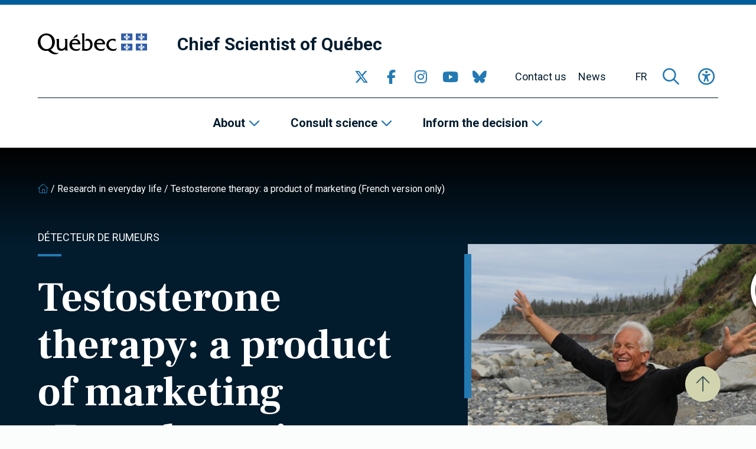

--- FILE ---
content_type: text/html; charset=UTF-8
request_url: https://www.scientifique-en-chef.gouv.qc.ca/en/research-impact/testosterone-therapy-a-product-of-marketing-french-version-only/
body_size: 18288
content:
<!DOCTYPE html><html
lang="en-US"><head> <script type="text/javascript">
/* <![CDATA[ */
var gform;gform||(document.addEventListener("gform_main_scripts_loaded",function(){gform.scriptsLoaded=!0}),document.addEventListener("gform/theme/scripts_loaded",function(){gform.themeScriptsLoaded=!0}),window.addEventListener("DOMContentLoaded",function(){gform.domLoaded=!0}),gform={domLoaded:!1,scriptsLoaded:!1,themeScriptsLoaded:!1,isFormEditor:()=>"function"==typeof InitializeEditor,callIfLoaded:function(o){return!(!gform.domLoaded||!gform.scriptsLoaded||!gform.themeScriptsLoaded&&!gform.isFormEditor()||(gform.isFormEditor()&&console.warn("The use of gform.initializeOnLoaded() is deprecated in the form editor context and will be removed in Gravity Forms 3.1."),o(),0))},initializeOnLoaded:function(o){gform.callIfLoaded(o)||(document.addEventListener("gform_main_scripts_loaded",()=>{gform.scriptsLoaded=!0,gform.callIfLoaded(o)}),document.addEventListener("gform/theme/scripts_loaded",()=>{gform.themeScriptsLoaded=!0,gform.callIfLoaded(o)}),window.addEventListener("DOMContentLoaded",()=>{gform.domLoaded=!0,gform.callIfLoaded(o)}))},hooks:{action:{},filter:{}},addAction:function(o,r,e,t){gform.addHook("action",o,r,e,t)},addFilter:function(o,r,e,t){gform.addHook("filter",o,r,e,t)},doAction:function(o){gform.doHook("action",o,arguments)},applyFilters:function(o){return gform.doHook("filter",o,arguments)},removeAction:function(o,r){gform.removeHook("action",o,r)},removeFilter:function(o,r,e){gform.removeHook("filter",o,r,e)},addHook:function(o,r,e,t,n){null==gform.hooks[o][r]&&(gform.hooks[o][r]=[]);var d=gform.hooks[o][r];null==n&&(n=r+"_"+d.length),gform.hooks[o][r].push({tag:n,callable:e,priority:t=null==t?10:t})},doHook:function(r,o,e){var t;if(e=Array.prototype.slice.call(e,1),null!=gform.hooks[r][o]&&((o=gform.hooks[r][o]).sort(function(o,r){return o.priority-r.priority}),o.forEach(function(o){"function"!=typeof(t=o.callable)&&(t=window[t]),"action"==r?t.apply(null,e):e[0]=t.apply(null,e)})),"filter"==r)return e[0]},removeHook:function(o,r,t,n){var e;null!=gform.hooks[o][r]&&(e=(e=gform.hooks[o][r]).filter(function(o,r,e){return!!(null!=n&&n!=o.tag||null!=t&&t!=o.priority)}),gform.hooks[o][r]=e)}});
/* ]]> */
</script>
<meta
charset="UTF-8"><meta
name="viewport"
content="width=device-width, initial-scale=1" /><meta
name="msapplication-TileColor"
content="#2379b2"><meta
name="theme-color"
content="#2379b2"><link
rel="apple-touch-icon"
sizes="180x180"
href="https://www.scientifique-en-chef.gouv.qc.ca/app/themes/webit/apple-touch-icon.png"><link
rel="icon"
type="image/png"
sizes="32x32"
href="https://www.scientifique-en-chef.gouv.qc.ca/app/themes/webit/favicon-32x32.png"><link
rel="icon"
type="image/png"
sizes="16x16"
href="https://www.scientifique-en-chef.gouv.qc.ca/app/themes/webit/favicon-16x16.png"><link
rel="manifest"
href="https://www.scientifique-en-chef.gouv.qc.ca/app/themes/webit/manifest.php?template_url=https%3A%2F%2Fwww.scientifique-en-chef.gouv.qc.ca%2Fapp%2Fthemes%2Fwebit&short_name=Chief+Scientist+of+Quebec&name=Chief+Scientist+of+Quebec&theme_color=%232379b2&background_color=%232379b2"><link
rel="mask-icon"
href="https://www.scientifique-en-chef.gouv.qc.ca/app/themes/webit/safari-pinned-tab.svg"
color="black"><meta
name='robots' content='index, follow, max-image-preview:large, max-snippet:-1, max-video-preview:-1' /><title>Testosterone therapy: a product of marketing (French version only) - Chief Scientist of Quebec</title>
<link data-rocket-preload as="style" href="https://fonts.googleapis.com/css2?family=Frank+Ruhl+Libre%3Awght%40700&#038;ver=1.0.0&#038;family=Roboto%3Aital%2Cwght%400%2C300%3B0%2C400%3B0%2C500%3B0%2C700%3B1%2C300%3B1%2C400%3B1%2C500%3B1%2C700&#038;ver=1.0.0&#038;display=swap" rel="preload">
<link href="https://fonts.googleapis.com/css2?family=Frank+Ruhl+Libre%3Awght%40700&#038;ver=1.0.0&#038;family=Roboto%3Aital%2Cwght%400%2C300%3B0%2C400%3B0%2C500%3B0%2C700%3B1%2C300%3B1%2C400%3B1%2C500%3B1%2C700&#038;ver=1.0.0&#038;display=swap" media="print" onload="this.media=&#039;all&#039;" rel="stylesheet">
<noscript data-wpr-hosted-gf-parameters=""><link rel="stylesheet" href="https://fonts.googleapis.com/css2?family=Frank+Ruhl+Libre%3Awght%40700&#038;ver=1.0.0&#038;family=Roboto%3Aital%2Cwght%400%2C300%3B0%2C400%3B0%2C500%3B0%2C700%3B1%2C300%3B1%2C400%3B1%2C500%3B1%2C700&#038;ver=1.0.0&#038;display=swap"></noscript><link
rel="canonical" href="https://www.scientifique-en-chef.gouv.qc.ca/en/research-impact/testosterone-therapy-a-product-of-marketing-french-version-only/" /><meta
property="og:locale" content="en_US" /><meta
property="og:type" content="article" /><meta
property="og:title" content="Testosterone therapy: a product of marketing (French version only)" /><meta
property="og:description" content="Le Détecteur de rumeurs est produit par l&#8217;Agence Science-Presse, en partenariat avec les Fonds de recherche du Québec et le Bureau de coopération interuniversitaire L’idée que les hommes passeraient par un équivalent de la ménopause, appelé l’andropause, n’est pas acceptée par la communauté médicale. Et pourtant, l’idée qu’ils aient besoin en vieillissant de traitements d’hormones [&hellip;]" /><meta
property="og:url" content="https://www.scientifique-en-chef.gouv.qc.ca/en/research-impact/testosterone-therapy-a-product-of-marketing-french-version-only/" /><meta
property="og:site_name" content="Chief Scientist of Quebec" /><meta
property="article:publisher" content="https://www.facebook.com/SciChefQC/" /><meta
property="og:image" content="https://www.scientifique-en-chef.gouv.qc.ca/wp-content/uploads/bandeauDetecteur_siteFinal.png" /><meta
name="twitter:card" content="summary_large_image" /><meta
name="twitter:site" content="@SciChefQC" /><meta
name="twitter:label1" content="Est. reading time" /><meta
name="twitter:data1" content="4 minutes" /> <script type="application/ld+json" class="yoast-schema-graph">{"@context":"https://schema.org","@graph":[{"@type":"WebPage","@id":"https://www.scientifique-en-chef.gouv.qc.ca/en/research-impact/testosterone-therapy-a-product-of-marketing-french-version-only/","url":"https://www.scientifique-en-chef.gouv.qc.ca/en/research-impact/testosterone-therapy-a-product-of-marketing-french-version-only/","name":"Testosterone therapy: a product of marketing (French version only) - Chief Scientist of Quebec","isPartOf":{"@id":"https://www.scientifique-en-chef.gouv.qc.ca/en/#website"},"primaryImageOfPage":{"@id":"https://www.scientifique-en-chef.gouv.qc.ca/en/research-impact/testosterone-therapy-a-product-of-marketing-french-version-only/#primaryimage"},"image":{"@id":"https://www.scientifique-en-chef.gouv.qc.ca/en/research-impact/testosterone-therapy-a-product-of-marketing-french-version-only/#primaryimage"},"thumbnailUrl":"https://www.scientifique-en-chef.gouv.qc.ca/app/uploads/2023/01/ddr_testosterone.jpg","datePublished":"2019-05-21T04:16:38+00:00","breadcrumb":{"@id":"https://www.scientifique-en-chef.gouv.qc.ca/en/research-impact/testosterone-therapy-a-product-of-marketing-french-version-only/#breadcrumb"},"inLanguage":"en-US","potentialAction":[{"@type":"ReadAction","target":["https://www.scientifique-en-chef.gouv.qc.ca/en/research-impact/testosterone-therapy-a-product-of-marketing-french-version-only/"]}]},{"@type":"ImageObject","inLanguage":"en-US","@id":"https://www.scientifique-en-chef.gouv.qc.ca/en/research-impact/testosterone-therapy-a-product-of-marketing-french-version-only/#primaryimage","url":"https://www.scientifique-en-chef.gouv.qc.ca/app/uploads/2023/01/ddr_testosterone.jpg","contentUrl":"https://www.scientifique-en-chef.gouv.qc.ca/app/uploads/2023/01/ddr_testosterone.jpg","width":940,"height":540},{"@type":"BreadcrumbList","@id":"https://www.scientifique-en-chef.gouv.qc.ca/en/research-impact/testosterone-therapy-a-product-of-marketing-french-version-only/#breadcrumb","itemListElement":[{"@type":"ListItem","position":1,"name":"","item":"https://www.scientifique-en-chef.gouv.qc.ca/en/"},{"@type":"ListItem","position":2,"name":"Research in everyday life","item":"https://www.scientifique-en-chef.gouv.qc.ca/en/research-in-everyday-life/"},{"@type":"ListItem","position":3,"name":"Testosterone therapy: a product of marketing (French version only)"}]},{"@type":"WebSite","@id":"https://www.scientifique-en-chef.gouv.qc.ca/en/#website","url":"https://www.scientifique-en-chef.gouv.qc.ca/en/","name":"Chief Scientist of Quebec","description":"","publisher":{"@id":"https://www.scientifique-en-chef.gouv.qc.ca/en/#organization"},"potentialAction":[{"@type":"SearchAction","target":{"@type":"EntryPoint","urlTemplate":"https://www.scientifique-en-chef.gouv.qc.ca/en/?s={search_term_string}"},"query-input":{"@type":"PropertyValueSpecification","valueRequired":true,"valueName":"search_term_string"}}],"inLanguage":"en-US"},{"@type":"Organization","@id":"https://www.scientifique-en-chef.gouv.qc.ca/en/#organization","name":"Chief Scientist of Quebec","url":"https://www.scientifique-en-chef.gouv.qc.ca/en/","logo":{"@type":"ImageObject","inLanguage":"en-US","@id":"https://www.scientifique-en-chef.gouv.qc.ca/en/#/schema/logo/image/","url":"https://www.scientifique-en-chef.gouv.qc.ca/app/uploads/2020/05/logo-qc.png","contentUrl":"https://www.scientifique-en-chef.gouv.qc.ca/app/uploads/2020/05/logo-qc.png","width":368,"height":72,"caption":"Chief Scientist of Quebec"},"image":{"@id":"https://www.scientifique-en-chef.gouv.qc.ca/en/#/schema/logo/image/"},"sameAs":["https://www.facebook.com/SciChefQC/","https://x.com/SciChefQC","https://www.linkedin.com/company/fonds-de-recherche-du-quebec/","https://www.instagram.com/scichefqc/","https://www.youtube.com/user/FondsRechercheQuebec"]}]}</script> <link
rel='dns-prefetch' href='//www.google.com' /><link
rel='dns-prefetch' href='//code.jquery.com' /><link
rel='dns-prefetch' href='//kit.fontawesome.com' /><link
rel='dns-prefetch' href='//fonts.googleapis.com' /><link
href='https://fonts.gstatic.com' crossorigin rel='preconnect' /><style id='wp-img-auto-sizes-contain-inline-css' type='text/css'>img:is([sizes=auto i],[sizes^="auto," i]){contain-intrinsic-size:3000px 1500px}
/*# sourceURL=wp-img-auto-sizes-contain-inline-css */</style><link data-minify="1"
rel='stylesheet' id='gform_basic-css' href='https://www.scientifique-en-chef.gouv.qc.ca/app/cache/min/1/app/plugins/webit-gravityforms/assets/css/dist/basic.min.css?ver=1768246772' type='text/css' media='all' /><link
rel='stylesheet' id='wp-block-library-css' href='https://www.scientifique-en-chef.gouv.qc.ca/wp/wp-includes/css/dist/block-library/style.min.css?ver=6.9' type='text/css' media='all' /><style id='global-styles-inline-css' type='text/css'>
:root{--wp--preset--aspect-ratio--square: 1;--wp--preset--aspect-ratio--4-3: 4/3;--wp--preset--aspect-ratio--3-4: 3/4;--wp--preset--aspect-ratio--3-2: 3/2;--wp--preset--aspect-ratio--2-3: 2/3;--wp--preset--aspect-ratio--16-9: 16/9;--wp--preset--aspect-ratio--9-16: 9/16;--wp--preset--color--black: #000000;--wp--preset--color--cyan-bluish-gray: #abb8c3;--wp--preset--color--white: #ffffff;--wp--preset--color--pale-pink: #f78da7;--wp--preset--color--vivid-red: #cf2e2e;--wp--preset--color--luminous-vivid-orange: #ff6900;--wp--preset--color--luminous-vivid-amber: #fcb900;--wp--preset--color--light-green-cyan: #7bdcb5;--wp--preset--color--vivid-green-cyan: #00d084;--wp--preset--color--pale-cyan-blue: #8ed1fc;--wp--preset--color--vivid-cyan-blue: #0693e3;--wp--preset--color--vivid-purple: #9b51e0;--wp--preset--gradient--vivid-cyan-blue-to-vivid-purple: linear-gradient(135deg,rgb(6,147,227) 0%,rgb(155,81,224) 100%);--wp--preset--gradient--light-green-cyan-to-vivid-green-cyan: linear-gradient(135deg,rgb(122,220,180) 0%,rgb(0,208,130) 100%);--wp--preset--gradient--luminous-vivid-amber-to-luminous-vivid-orange: linear-gradient(135deg,rgb(252,185,0) 0%,rgb(255,105,0) 100%);--wp--preset--gradient--luminous-vivid-orange-to-vivid-red: linear-gradient(135deg,rgb(255,105,0) 0%,rgb(207,46,46) 100%);--wp--preset--gradient--very-light-gray-to-cyan-bluish-gray: linear-gradient(135deg,rgb(238,238,238) 0%,rgb(169,184,195) 100%);--wp--preset--gradient--cool-to-warm-spectrum: linear-gradient(135deg,rgb(74,234,220) 0%,rgb(151,120,209) 20%,rgb(207,42,186) 40%,rgb(238,44,130) 60%,rgb(251,105,98) 80%,rgb(254,248,76) 100%);--wp--preset--gradient--blush-light-purple: linear-gradient(135deg,rgb(255,206,236) 0%,rgb(152,150,240) 100%);--wp--preset--gradient--blush-bordeaux: linear-gradient(135deg,rgb(254,205,165) 0%,rgb(254,45,45) 50%,rgb(107,0,62) 100%);--wp--preset--gradient--luminous-dusk: linear-gradient(135deg,rgb(255,203,112) 0%,rgb(199,81,192) 50%,rgb(65,88,208) 100%);--wp--preset--gradient--pale-ocean: linear-gradient(135deg,rgb(255,245,203) 0%,rgb(182,227,212) 50%,rgb(51,167,181) 100%);--wp--preset--gradient--electric-grass: linear-gradient(135deg,rgb(202,248,128) 0%,rgb(113,206,126) 100%);--wp--preset--gradient--midnight: linear-gradient(135deg,rgb(2,3,129) 0%,rgb(40,116,252) 100%);--wp--preset--font-size--small: 13px;--wp--preset--font-size--medium: 20px;--wp--preset--font-size--large: 36px;--wp--preset--font-size--x-large: 42px;--wp--preset--spacing--20: 0.44rem;--wp--preset--spacing--30: 0.67rem;--wp--preset--spacing--40: 1rem;--wp--preset--spacing--50: 1.5rem;--wp--preset--spacing--60: 2.25rem;--wp--preset--spacing--70: 3.38rem;--wp--preset--spacing--80: 5.06rem;--wp--preset--shadow--natural: 6px 6px 9px rgba(0, 0, 0, 0.2);--wp--preset--shadow--deep: 12px 12px 50px rgba(0, 0, 0, 0.4);--wp--preset--shadow--sharp: 6px 6px 0px rgba(0, 0, 0, 0.2);--wp--preset--shadow--outlined: 6px 6px 0px -3px rgb(255, 255, 255), 6px 6px rgb(0, 0, 0);--wp--preset--shadow--crisp: 6px 6px 0px rgb(0, 0, 0);}:where(.is-layout-flex){gap: 0.5em;}:where(.is-layout-grid){gap: 0.5em;}body .is-layout-flex{display: flex;}.is-layout-flex{flex-wrap: wrap;align-items: center;}.is-layout-flex > :is(*, div){margin: 0;}body .is-layout-grid{display: grid;}.is-layout-grid > :is(*, div){margin: 0;}:where(.wp-block-columns.is-layout-flex){gap: 2em;}:where(.wp-block-columns.is-layout-grid){gap: 2em;}:where(.wp-block-post-template.is-layout-flex){gap: 1.25em;}:where(.wp-block-post-template.is-layout-grid){gap: 1.25em;}.has-black-color{color: var(--wp--preset--color--black) !important;}.has-cyan-bluish-gray-color{color: var(--wp--preset--color--cyan-bluish-gray) !important;}.has-white-color{color: var(--wp--preset--color--white) !important;}.has-pale-pink-color{color: var(--wp--preset--color--pale-pink) !important;}.has-vivid-red-color{color: var(--wp--preset--color--vivid-red) !important;}.has-luminous-vivid-orange-color{color: var(--wp--preset--color--luminous-vivid-orange) !important;}.has-luminous-vivid-amber-color{color: var(--wp--preset--color--luminous-vivid-amber) !important;}.has-light-green-cyan-color{color: var(--wp--preset--color--light-green-cyan) !important;}.has-vivid-green-cyan-color{color: var(--wp--preset--color--vivid-green-cyan) !important;}.has-pale-cyan-blue-color{color: var(--wp--preset--color--pale-cyan-blue) !important;}.has-vivid-cyan-blue-color{color: var(--wp--preset--color--vivid-cyan-blue) !important;}.has-vivid-purple-color{color: var(--wp--preset--color--vivid-purple) !important;}.has-black-background-color{background-color: var(--wp--preset--color--black) !important;}.has-cyan-bluish-gray-background-color{background-color: var(--wp--preset--color--cyan-bluish-gray) !important;}.has-white-background-color{background-color: var(--wp--preset--color--white) !important;}.has-pale-pink-background-color{background-color: var(--wp--preset--color--pale-pink) !important;}.has-vivid-red-background-color{background-color: var(--wp--preset--color--vivid-red) !important;}.has-luminous-vivid-orange-background-color{background-color: var(--wp--preset--color--luminous-vivid-orange) !important;}.has-luminous-vivid-amber-background-color{background-color: var(--wp--preset--color--luminous-vivid-amber) !important;}.has-light-green-cyan-background-color{background-color: var(--wp--preset--color--light-green-cyan) !important;}.has-vivid-green-cyan-background-color{background-color: var(--wp--preset--color--vivid-green-cyan) !important;}.has-pale-cyan-blue-background-color{background-color: var(--wp--preset--color--pale-cyan-blue) !important;}.has-vivid-cyan-blue-background-color{background-color: var(--wp--preset--color--vivid-cyan-blue) !important;}.has-vivid-purple-background-color{background-color: var(--wp--preset--color--vivid-purple) !important;}.has-black-border-color{border-color: var(--wp--preset--color--black) !important;}.has-cyan-bluish-gray-border-color{border-color: var(--wp--preset--color--cyan-bluish-gray) !important;}.has-white-border-color{border-color: var(--wp--preset--color--white) !important;}.has-pale-pink-border-color{border-color: var(--wp--preset--color--pale-pink) !important;}.has-vivid-red-border-color{border-color: var(--wp--preset--color--vivid-red) !important;}.has-luminous-vivid-orange-border-color{border-color: var(--wp--preset--color--luminous-vivid-orange) !important;}.has-luminous-vivid-amber-border-color{border-color: var(--wp--preset--color--luminous-vivid-amber) !important;}.has-light-green-cyan-border-color{border-color: var(--wp--preset--color--light-green-cyan) !important;}.has-vivid-green-cyan-border-color{border-color: var(--wp--preset--color--vivid-green-cyan) !important;}.has-pale-cyan-blue-border-color{border-color: var(--wp--preset--color--pale-cyan-blue) !important;}.has-vivid-cyan-blue-border-color{border-color: var(--wp--preset--color--vivid-cyan-blue) !important;}.has-vivid-purple-border-color{border-color: var(--wp--preset--color--vivid-purple) !important;}.has-vivid-cyan-blue-to-vivid-purple-gradient-background{background: var(--wp--preset--gradient--vivid-cyan-blue-to-vivid-purple) !important;}.has-light-green-cyan-to-vivid-green-cyan-gradient-background{background: var(--wp--preset--gradient--light-green-cyan-to-vivid-green-cyan) !important;}.has-luminous-vivid-amber-to-luminous-vivid-orange-gradient-background{background: var(--wp--preset--gradient--luminous-vivid-amber-to-luminous-vivid-orange) !important;}.has-luminous-vivid-orange-to-vivid-red-gradient-background{background: var(--wp--preset--gradient--luminous-vivid-orange-to-vivid-red) !important;}.has-very-light-gray-to-cyan-bluish-gray-gradient-background{background: var(--wp--preset--gradient--very-light-gray-to-cyan-bluish-gray) !important;}.has-cool-to-warm-spectrum-gradient-background{background: var(--wp--preset--gradient--cool-to-warm-spectrum) !important;}.has-blush-light-purple-gradient-background{background: var(--wp--preset--gradient--blush-light-purple) !important;}.has-blush-bordeaux-gradient-background{background: var(--wp--preset--gradient--blush-bordeaux) !important;}.has-luminous-dusk-gradient-background{background: var(--wp--preset--gradient--luminous-dusk) !important;}.has-pale-ocean-gradient-background{background: var(--wp--preset--gradient--pale-ocean) !important;}.has-electric-grass-gradient-background{background: var(--wp--preset--gradient--electric-grass) !important;}.has-midnight-gradient-background{background: var(--wp--preset--gradient--midnight) !important;}.has-small-font-size{font-size: var(--wp--preset--font-size--small) !important;}.has-medium-font-size{font-size: var(--wp--preset--font-size--medium) !important;}.has-large-font-size{font-size: var(--wp--preset--font-size--large) !important;}.has-x-large-font-size{font-size: var(--wp--preset--font-size--x-large) !important;}
/*# sourceURL=global-styles-inline-css */
</style>
<style id='classic-theme-styles-inline-css' type='text/css'>/*! This file is auto-generated */
.wp-block-button__link{color:#fff;background-color:#32373c;border-radius:9999px;box-shadow:none;text-decoration:none;padding:calc(.667em + 2px) calc(1.333em + 2px);font-size:1.125em}.wp-block-file__button{background:#32373c;color:#fff;text-decoration:none}
/*# sourceURL=/wp-includes/css/classic-themes.min.css */</style><style id='font-awesome-svg-styles-default-inline-css' type='text/css'>.svg-inline--fa {
  display: inline-block;
  height: 1em;
  overflow: visible;
  vertical-align: -.125em;
}
/*# sourceURL=font-awesome-svg-styles-default-inline-css */</style><link data-minify="1"
rel='stylesheet' id='font-awesome-svg-styles-css' href='https://www.scientifique-en-chef.gouv.qc.ca/app/cache/min/1/app/uploads/font-awesome/v6.2.1/css/svg-with-js.css?ver=1768246772' type='text/css' media='all' /><style id='font-awesome-svg-styles-inline-css' type='text/css'>.wp-block-font-awesome-icon svg::before,
   .wp-rich-text-font-awesome-icon svg::before {content: unset;}
/*# sourceURL=font-awesome-svg-styles-inline-css */</style><link data-minify="1"
rel='stylesheet' id='main-css' href='https://www.scientifique-en-chef.gouv.qc.ca/app/cache/min/1/app/themes/webit/assets/generated/css/theme.css?ver=1768246772' type='text/css' media='all' /> <script data-minify="1" type="text/javascript" src="https://www.scientifique-en-chef.gouv.qc.ca/app/cache/min/1/jquery-3.6.0.min.js?ver=1768246772" id="jquery-js" data-rocket-defer defer></script> <script type="text/javascript" defer='defer' src="https://www.scientifique-en-chef.gouv.qc.ca/app/plugins/webit-gravityforms/js/jquery.json.min.js?ver=2.9.24.2" id="gform_json-js"></script> <script type="text/javascript" id="gform_gravityforms-js-extra">/*  */
var gf_global = {"gf_currency_config":{"name":"Canadian Dollar","symbol_left":"$","symbol_right":"CAD","symbol_padding":" ","thousand_separator":",","decimal_separator":".","decimals":2,"code":"CAD"},"base_url":"https://www.scientifique-en-chef.gouv.qc.ca/app/plugins/webit-gravityforms","number_formats":[],"spinnerUrl":"https://www.scientifique-en-chef.gouv.qc.ca/app/plugins/webit-gravityforms/images/spinner.svg","version_hash":"1da8bea030083c83c532f4c880caa379","strings":{"newRowAdded":"New row added.","rowRemoved":"Row removed","formSaved":"The form has been saved.  The content contains the link to return and complete the form."}};
var gform_i18n = {"datepicker":{"days":{"monday":"Mo","tuesday":"Tu","wednesday":"We","thursday":"Th","friday":"Fr","saturday":"Sa","sunday":"Su"},"months":{"january":"January","february":"February","march":"March","april":"April","may":"May","june":"June","july":"July","august":"August","september":"September","october":"October","november":"November","december":"December"},"firstDay":1,"iconText":"Select date"}};
var gf_legacy_multi = {"1":""};
var gform_gravityforms = {"strings":{"invalid_file_extension":"This type of file is not allowed. Must be one of the following:","delete_file":"Delete this file","in_progress":"in progress","file_exceeds_limit":"File exceeds size limit","illegal_extension":"This type of file is not allowed.","max_reached":"Maximum number of files reached","unknown_error":"There was a problem while saving the file on the server","currently_uploading":"Please wait for the uploading to complete","cancel":"Cancel","cancel_upload":"Cancel this upload","cancelled":"Cancelled","error":"Error","message":"Message"},"vars":{"images_url":"https://www.scientifique-en-chef.gouv.qc.ca/app/plugins/webit-gravityforms/images"}};
//# sourceURL=gform_gravityforms-js-extra
/*  */</script> <script type="text/javascript" id="gform_gravityforms-js-before">/*  */

//# sourceURL=gform_gravityforms-js-before
/*  */</script> <script type="text/javascript" defer='defer' src="https://www.scientifique-en-chef.gouv.qc.ca/app/plugins/webit-gravityforms/js/gravityforms.min.js?ver=2.9.24.2" id="gform_gravityforms-js"></script> <script type="text/javascript" defer='defer' src="https://www.google.com/recaptcha/api.js?hl=en&amp;ver=6.9#038;render=explicit" id="gform_recaptcha-js"></script> <script type="text/javascript" defer='defer' src="https://www.scientifique-en-chef.gouv.qc.ca/app/plugins/webit-gravityforms/assets/js/dist/utils.min.js?ver=48a3755090e76a154853db28fc254681" id="gform_gravityforms_utils-js"></script> <script type="text/javascript" id="wpml-cookie-js-extra">/*  */
var wpml_cookies = {"wp-wpml_current_language":{"value":"en","expires":1,"path":"/"}};
var wpml_cookies = {"wp-wpml_current_language":{"value":"en","expires":1,"path":"/"}};
//# sourceURL=wpml-cookie-js-extra
/*  */</script> <script data-minify="1" type="text/javascript" src="https://www.scientifique-en-chef.gouv.qc.ca/app/cache/min/1/app/plugins/sitepress-multilingual-cms/res/js/cookies/language-cookie.js?ver=1768246772" id="wpml-cookie-js" defer="defer" data-wp-strategy="defer"></script> <script defer crossorigin="anonymous" type="text/javascript" src="https://kit.fontawesome.com/7c8933ef92.js" id="font-awesome-official-js"></script> <meta
name="generator" content="WPML ver:4.8.6 stt:1,4;" /> <script>const keepScripts = "#main-js";</script> <noscript><style id="rocket-lazyload-nojs-css">.rll-youtube-player, [data-lazy-src]{display:none !important;}</style></noscript> <script>(function(w,d,s,l,i){w[l]=w[l]||[];w[l].push({'gtm.start':
                    new Date().getTime(),event:'gtm.js'});var f=d.getElementsByTagName(s)[0],
                    j=d.createElement(s),dl=l!='dataLayer'?'&l='+l:'';j.async=true;j.src=
                    'https://www.googletagmanager.com/gtm.js?id='+i+dl;f.parentNode.insertBefore(j,f);
                    })(window,document,'script','dataLayer','GTM-T78RFQH');</script> <meta name="generator" content="WP Rocket 3.20.3" data-wpr-features="wpr_defer_js wpr_minify_js wpr_lazyload_images wpr_minify_css wpr_preload_links wpr_desktop" /></head><body>
<noscript><iframe
src="https://www.googletagmanager.com/ns.html?id=GTM-T78RFQH" height="0" width="0" style="display:none;visibility:hidden"></iframe></noscript><div
id="page"
data-transition="wrapper"><div
class="wb-load-overlay wb-load-overlay--initial"><div
class="wb-load-overlay__icon"></div></div><div
class="wb-skip-to-content"><ul><li>
<a
href="#content"
class="wb-skip-to-content__link wb-skip-to-content__link--content">Skip to main content</a></li><li>
<a
href="#mastfoot"
class="wb-skip-to-content__link wb-skip-to-content__link--footer">Skip to footer</a></li></ul></div><header
class="wb-header wb-header--bg"
id="masthead"><div
class="wb-header__top "><div
class="container-fluid"><div
class="wb-header__top__inner"><div
class="wb-header__logo logo">
<a
href="https://www.quebec.ca/en"
class="">
<img src="data:image/svg+xml,%3Csvg%20xmlns='http://www.w3.org/2000/svg'%20viewBox='0%200%200%200'%3E%3C/svg%3E"
alt="Quebec logo"
class="wb-header__logo__img" data-lazy-src="https://www.scientifique-en-chef.gouv.qc.ca/app/themes/webit/assets/img/logo-qc.png"><noscript><img
src="https://www.scientifique-en-chef.gouv.qc.ca/app/themes/webit/assets/img/logo-qc.png"
alt="Quebec logo"
class="wb-header__logo__img"></noscript>
</a>
<a
href="https://www.scientifique-en-chef.gouv.qc.ca/en/"
class="wb-header__logo__title"
title="Return to homepage"
rel="home">Chief Scientist of Québec</a></div><button
type="button"
class="wb-menu__item wb-menu__item__icon wb-menu__item__search wb-search-overlay__trigger"
aria-label="Open search form overlay"
aria-controls="wb-search-overlay"
aria-expanded="false"
title="Search">
<span><i
class="fa-regular fa-magnifying-glass" aria-hidden="true"></i></span>
</button><button
type="button"
class="wb-menu__item__icon wb-menu__item__a11y js-toggle-accessibility"
aria-label="Toggle accessibility menu"
title="Accessibility"
aria-expanded="false">
<span><i
class="fa-regular fa-universal-access"  aria-hidden="true"></i></span>
</button>
<button
type="button"
id="wb-burger"
class="wb-burger wb-menu__item__icon wb-menu__toggle"
aria-label="Toggle navigation menu"
title="Navigation"
aria-expanded="false">
<span
class="wb-burger__box">
<span
class="wb-burger__inner"></span>
</span>
</button></div></div></div><div
class="wb-header__btm"><div
class="wb-header__btm__inner">
<nav
class="wb-menu wb-menu--secondary"><div
class="container-fluid"><div
class="wb-menu__inner"><div
class="wb-header__logo logo">
<a
href="https://www.quebec.ca/en"
class="">
<img src="data:image/svg+xml,%3Csvg%20xmlns='http://www.w3.org/2000/svg'%20viewBox='0%200%200%200'%3E%3C/svg%3E"
alt="Quebec logo"
class="wb-header__logo__img" data-lazy-src="https://www.scientifique-en-chef.gouv.qc.ca/app/themes/webit/assets/img/logo-qc.png"><noscript><img
src="https://www.scientifique-en-chef.gouv.qc.ca/app/themes/webit/assets/img/logo-qc.png"
alt="Quebec logo"
class="wb-header__logo__img"></noscript>
</a>
<a
href="https://www.scientifique-en-chef.gouv.qc.ca/en/"
class="wb-header__logo__title"
title="Return to homepage"
rel="home">Chief Scientist of Québec</a></div><ul
class="wb-menu__list"><li
class="wb-menu__item__socials wb-menu__item level-0"><div
class="wb-socials wb-menu__item__socials__list wb-menu__item__icon">
<a
href="https://twitter.com/SciChefQC"
target="_blank"
class="wb-socials__icon "
rel="me" aria-label="Go to our Twitter page" >
<span><i
class="fa-brands fa-x-twitter" aria-hidden="true"></i></span>
</a>
<a
href="https://www.facebook.com/SciChefQC/"
target="_blank"
class="wb-socials__icon "
rel="me" aria-label="Go to our Facebook page" >
<span><i
class="fa-brands fa-facebook-f" aria-hidden="true"></i></span>
</a>
<a
href="https://www.instagram.com/scichefqc/"
target="_blank"
class="wb-socials__icon "
rel="me" aria-label="Go to our Instagram page" >
<span><i
class="fa-brands fa-instagram" aria-hidden="true"></i></span>
</a>
<a
href="https://www.youtube.com/user/FondsRechercheQuebec"
target="_blank"
class="wb-socials__icon "
rel="me" aria-label="Go to our YouTube page" >
<span><i
class="fa-brands fa-youtube" aria-hidden="true"></i></span>
</a>
<a
href="https://bsky.app/profile/scichefqc.bsky.social"
target="_blank"
class="wb-socials__icon "
rel="me" aria-label="Go to our Bluesky page" >
<span><i
class="fa-brands fa-bluesky" aria-hidden="true"></i></span>
</a></div></li><li
id="menu-item-13563" class="menu-item menu-item-type-post_type menu-item-object-page wb-menu-item-13563 wb-menu__item level-0" data-level="0"><a
href="https://www.scientifique-en-chef.gouv.qc.ca/en/contact-us/" class=" wb-menu__item__el">Contact us</a></li><li
id="menu-item-120" class="menu-item menu-item-type-post_type menu-item-object-page current_page_parent wb-menu-item-120 wb-menu__item level-0" data-level="0"><a
href="https://www.scientifique-en-chef.gouv.qc.ca/en/news/" class=" wb-menu__item__el">News</a></li><li
class="wb-menu__item wb-menu__item--lang level-0">
<a
href="https://www.scientifique-en-chef.gouv.qc.ca/impact-recherche/traitements-de-testosterone-une-affaire-de-marketing/"
class="wb-menu__item__el wb-menu__item__el--lang language-switcher"
aria-label="Français"
data-lang="fr">
FR    </a></li><li
class="wb-menu__item wb-menu__item--search level-0">
<button
type="button"
class="wb-menu__item wb-menu__item__icon wb-menu__item__search wb-search-overlay__trigger"
aria-label="Open search form overlay"
aria-controls="wb-search-overlay"
aria-expanded="false"
title="Search">
<span><i
class="fa-regular fa-magnifying-glass" aria-hidden="true"></i></span>
</button></li><li
class="wb-menu__item wb-menu__item--a11y level-0">
<button
type="button"
class="wb-menu__item__icon wb-menu__item__a11y js-toggle-accessibility"
aria-label="Toggle accessibility menu"
title="Accessibility"
aria-expanded="false">
<span><i
class="fa-regular fa-universal-access"  aria-hidden="true"></i></span>
</button></li></ul></div></div>
</nav>
<nav
class="wb-menu wb-menu--main"><div
class="container-fluid"><div
class="wb-menu__inner"><div
class="wb-menu__list__wrapper"><ul
class="wb-menu__list"><li
id="menu-item-13474" class="menu-item menu-item-type-custom menu-item-object-custom menu-item-has-children wb-menu-item-13474 wb-menu__item level-0" data-level="0" aria-haspopup="true" aria-expanded="false"><button
class=" wb-menu__item__el sub-menu__trigger" type="button" aria-expanded="false">About</button><ul
class="sub-menu"><li
id="menu-item-13473" class="menu-item menu-item-type-post_type menu-item-object-page wb-menu-item-13473 wb-menu__item level-1" data-level="1"><a
href="https://www.scientifique-en-chef.gouv.qc.ca/en/chief-scientist-of-quebec/" class=" wb-menu__item__el">Chief Scientist of Québec</a></li><li
id="menu-item-13169" class="menu-item menu-item-type-post_type menu-item-object-page wb-menu-item-13169 wb-menu__item level-1" data-level="1"><a
href="https://www.scientifique-en-chef.gouv.qc.ca/en/the-fonds-de-recherche-du-quebec/" class=" wb-menu__item__el">The Fonds de recherche du Québec</a></li></ul></li><li
id="menu-item-13475" class="menu-item menu-item-type-custom menu-item-object-custom menu-item-has-children wb-menu-item-13475 wb-menu__item level-0" data-level="0" aria-haspopup="true" aria-expanded="false"><button
class=" wb-menu__item__el sub-menu__trigger" type="button" aria-expanded="false">Consult science</button><ul
class="sub-menu"><li
id="menu-item-13482" class="menu-item menu-item-type-post_type menu-item-object-page menu-item-has-children wb-menu-item-13482 wb-menu__item level-1" data-level="1" aria-haspopup="true" aria-expanded="false"><button
class=" wb-menu__item__el sub-menu__trigger" type="button" aria-expanded="false">Research in everyday life</button><ul
class="sub-menu"><li
id="menu-item-13662" class="menu-item menu-item-type-post_type menu-item-object-page wb-menu-item-13662 wb-menu__item level-2" data-level="2"><a
href="https://www.scientifique-en-chef.gouv.qc.ca/en/research-in-everyday-life/" class=" wb-menu__item__el">All articles</a></li><li
id="menu-item-13663" class="menu-item menu-item-type-post_type menu-item-object-page wb-menu-item-13663 wb-menu__item level-2" data-level="2"><a
href="https://www.scientifique-en-chef.gouv.qc.ca/en/research-in-everyday-life/?category=capsule-en" class=" wb-menu__item__el">Research capsules</a></li><li
id="menu-item-13664" class="menu-item menu-item-type-post_type menu-item-object-page wb-menu-item-13664 wb-menu__item level-2" data-level="2"><a
href="https://www.scientifique-en-chef.gouv.qc.ca/en/research-in-everyday-life/?category=detecteur-de-rumeurs-en" class=" wb-menu__item__el">Détecteur de rumeurs</a></li><li
id="menu-item-13665" class="menu-item menu-item-type-post_type menu-item-object-page wb-menu-item-13665 wb-menu__item level-2" data-level="2"><a
href="https://www.scientifique-en-chef.gouv.qc.ca/en/research-in-everyday-life/?category=research-report" class=" wb-menu__item__el">Research reports</a></li></ul></li></ul></li><li
id="menu-item-13483" class="menu-item menu-item-type-custom menu-item-object-custom menu-item-has-children wb-menu-item-13483 wb-menu__item level-0" data-level="0" aria-haspopup="true" aria-expanded="false"><button
class=" wb-menu__item__el sub-menu__trigger" type="button" aria-expanded="false">Inform the decision</button><ul
class="sub-menu"><li
id="menu-item-15901" class="menu-item menu-item-type-post_type menu-item-object-page wb-menu-item-15901 wb-menu__item level-1" data-level="1"><a
href="https://www.scientifique-en-chef.gouv.qc.ca/en/science-advice-at-the-municipal-level/" class=" wb-menu__item__el">Science advice at the municipal level</a></li><li
id="menu-item-13168" class="menu-item menu-item-type-post_type menu-item-object-page wb-menu-item-13168 wb-menu__item level-1" data-level="1"><a
href="https://www.scientifique-en-chef.gouv.qc.ca/en/key-figures/" class=" wb-menu__item__el">Key figures</a></li></ul></li></ul></div></div></div>
</nav></div></div>
</header><main
class="wp-singular research-impact-template-default single single-research-impact postid-9445 wp-theme-webit page__main lang-en"              data-transition="container"
data-transition-namespace="default"
data-admin-bar-page-url=""
tabindex="-1"
id="content"><div
class="wb-banner wb-banner--image "><div
class="wb-banner__inner"><div
class="wb-breadcrumb"><div
class="container-fluid"><div
class="wb-breadcrumb__inner"><div
class="wb-yoast-breadcrumbs wb-yoast-breadcrumbs--light">
<span><a
href="https://www.scientifique-en-chef.gouv.qc.ca/en/" class="wb-breadcrumb__el wb-breadcrumb__el--home wb-breadcrumb__el--link" aria-label="Back to homepage"><i
class="fa-light fa-house"></i></a> / <a
href="https://www.scientifique-en-chef.gouv.qc.ca/en/research-in-everyday-life/" class="wb-breadcrumb__el wb-breadcrumb__el--link" aria-label="Research in everyday life">Research in everyday life</a> / <span
class="wb-breadcrumb__el" aria-label="Testosterone therapy: a product of marketing (French version only)">Testosterone therapy: a product of marketing (French version only)</span></span></div></div></div></div><div
class="wb-banner__text wysiwyg"><div
class="wb-card__categories"><span
class="wb-card__categories__item --uppercase">Détecteur de rumeurs</span></div><h1>
Testosterone therapy: a product of marketing (French version only)</h1></div><div
class="wb-banner__image wb-image wb-image--ratio wb-image--ratio--100">
<img
width="940" height="540" src="data:image/svg+xml,%3Csvg%20xmlns='http://www.w3.org/2000/svg'%20viewBox='0%200%20940%20540'%3E%3C/svg%3E" class="attachment-2k size-2k" alt="" decoding="async" fetchpriority="high" data-lazy-srcset="https://www.scientifique-en-chef.gouv.qc.ca/app/uploads/2023/01/ddr_testosterone.jpg 940w, https://www.scientifique-en-chef.gouv.qc.ca/app/uploads/2023/01/ddr_testosterone-300x172.jpg 300w, https://www.scientifique-en-chef.gouv.qc.ca/app/uploads/2023/01/ddr_testosterone-768x441.jpg 768w" data-lazy-sizes="(max-width: 940px) 100vw, 940px" data-lazy-src="https://www.scientifique-en-chef.gouv.qc.ca/app/uploads/2023/01/ddr_testosterone.jpg" /><noscript><img
width="940" height="540" src="https://www.scientifique-en-chef.gouv.qc.ca/app/uploads/2023/01/ddr_testosterone.jpg" class="attachment-2k size-2k" alt="" decoding="async" fetchpriority="high" srcset="https://www.scientifique-en-chef.gouv.qc.ca/app/uploads/2023/01/ddr_testosterone.jpg 940w, https://www.scientifique-en-chef.gouv.qc.ca/app/uploads/2023/01/ddr_testosterone-300x172.jpg 300w, https://www.scientifique-en-chef.gouv.qc.ca/app/uploads/2023/01/ddr_testosterone-768x441.jpg 768w" sizes="(max-width: 940px) 100vw, 940px" /></noscript></div></div></div>
<article
class="wb-single-view wb-single-view--research-impact"><div
class="container-fluid"><div
class="wb-single-view__inner"><div
class="wb-single-view__content">
<header
class="wb-single-view__header">
<time
class="wb-card__date --uppercase"
datetime="2019-05-21T00:16">
May 21, 2019</time><div
class="wb-social-share"><div
class="wb-social-share__panel"><div
class="wb-social-share__panel__inner">
<span
class="wb-social-share__title --uppercase">Share</span><button
type="button"
class="wb-social-share__copy-link wb-social-share__icon"
title="Copy link"
data-link="https://www.scientifique-en-chef.gouv.qc.ca/en/research-impact/testosterone-therapy-a-product-of-marketing-french-version-only/">
<i
class="fa-regular fa-link"></i>
<span
class="wb-social-share__copy-link__copied">
Link copied!                </span>
</button><a
href="mailto:?subject=Testosterone therapy: a product of marketing (French version only)&body=https://www.scientifique-en-chef.gouv.qc.ca/en/research-impact/testosterone-therapy-a-product-of-marketing-french-version-only/"
class="wb-social-share__icon"
title="Share via email">
<i
class="fa-light fa-envelope"></i>
</a><button
class="wb-social-share__icon js-print"
type="button"
title="Print">
<i
class="fa-light fa-print"></i>
</button></div></div></div>
</header></div></div></div>
<section
class="wb-text  --flexible--regular"
><div
class="container-fluid"><div
class="wb-text__inner wysiwyg --text-width "><h6 style="text-align: right;"><span
style="color: #7f807f;">Le Détecteur de rumeurs est produit par l'<a
href="http://www.sciencepresse.qc.ca/" target="_blank" rel="noopener noreferrer">Agence Science-Presse</a>, en partenariat avec</span><br
/>
<span
style="color: #7f807f;"> les Fonds de recherche du Québec et le Bureau de coopération interuniversitaire</span></h6><div
class="node__content"><div
class="exp--body"><div
class="article__body"><p>L’idée que les hommes passeraient par un équivalent de la ménopause, appelé l’andropause, n’est pas acceptée par la communauté médicale. Et pourtant, l’idée qu’ils aient besoin en vieillissant de traitements d’hormones gagne en popularité. Une tendance inspirée plus par le marketing que par la médecine, constatent l’Organisation pour la science et la société et le <em>Détecteur de rumeurs</em>.</p><p><strong>Origine de la rumeur</strong></p><p>Les taux de testostérone diminuent avec le temps : c’est une conséquence normale du vieillissement. Mais au cours des 20 dernières années, l’idée qu’on doive inverser ce processus chez l’homme a fait son chemin dans la culture populaire.</p><p><strong>Les ventes </strong></p><p>Jusqu’au début des années 2000, les prescriptions de testostérone pour les hommes de plus de 40 ans étaient relativement rares. Mais elles ont augmenté en flèche depuis. Or, cette augmentation est due aux usages non approuvés médicalement. Une <a
href="https://jamanetwork.com/journals/jamainternalmedicine/fullarticle/2719423" target="_blank" rel="noopener">lettre</a> publiée par le journal <em>JAMA Internal Medicine </em>en décembre dernier rapportait que la fréquence des usages médicalement approuvés de la testostérone était, elle, restée constante de 2007 à 2016. Par contre, son utilisation pour d’autres usages avait presque quadruplé : elle était passée, aux États-Unis, de dépenses de 108 millions en 2007, à 402 millions en 2017.</p><p>Selon <a
href="https://www.ncbi.nlm.nih.gov/pmc/articles/PMC5471355/" target="_blank" rel="noopener">une étude parue en 2017</a> dans le <em>Journal de l'</em><em>Association m</em><em>é</em><em>dicale am</em><em>é</em><em>ricaine</em>, cette augmentation serait le fruit d’un marketing s'adressant directement aux consommateurs.</p><p>Ce type de publicité est illégal au Canada et non sans raison : la recherche <a
href="https://www.ncbi.nlm.nih.gov/pubmed/?term=Direct-to-Consumer+Advertising+of+COX-2+Inhibitors%3A+Effect+on+Appropriateness+of+Prescribing" target="_blank" rel="noopener">suggère</a> par exemple que ce marketing encourage la prescription de médicaments de marque (par opposition à leurs équivalents génériques) et potentiellement la <a
href="https://www.ncbi.nlm.nih.gov/pmc/articles/PMC3682042/" target="_blank" rel="noopener">surprescription</a> de médicaments coûteux (un problème qui n’est évidemment pas unique à ces traitements). Ces inquiétudes ont d’ailleurs mené en 2015 l'Association médicale américaine à <a
href="https://www.ama-assn.org/press-center/press-releases/ama-calls-ban-dtc-ads-prescription-drugs-and-medical-devices" target="_blank" rel="noopener">réclamer l'interdiction</a> de publicités des compagnies pharmaceutiques à ce sujet.</p><p>Il est toutefois difficile d’empêcher les Canadiens de regarder les médias américains et il est impossible de contrôler l'Internet. Deux chercheurs en santé publique ont de plus identifié six <a
href="https://www.ncbi.nlm.nih.gov/pubmed/25420763" target="_blank" rel="noopener">failles dans la loi canadienne</a> en 2014, ce qui fait qu'en bout de ligne la plupart des Canadiens sont exposés régulièrement à de la publicité sur ces médicaments.</p><p>Dans l’espoir d’augmenter les ventes de leurs produits, les fabricants américains de testostérone <a
href="https://www.mmm-online.com/home/channel/features/2013-all-star-large-pharma-marketing-team-of-the-year-androgel/" target="_blank" rel="noopener">ont</a><a
href="https://www.mmm-online.com/home/channel/features/2013-all-star-large-pharma-marketing-team-of-the-year-androgel/"> mis l</a><a
href="https://www.mmm-online.com/home/channel/features/2013-all-star-large-pharma-marketing-team-of-the-year-androgel/">’accent</a><a
href="https://www.mmm-online.com/home/channel/features/2013-all-star-large-pharma-marketing-team-of-the-year-androgel/"> sur un marketing</a> articulé autour d’une campagne appelée <em>« low T »</em><em>, </em>ciblant le faible taux de testostérone et ses symptômes comme le manque d'énergie, une baisse de libido et la mauvaise humeur. Et ils suggéraient aux consommateurs d'en parler à leurs médecins. Ces derniers, de leur côté, recevaient le même matériel promotionnel. Cette publicité, au Canada, était jugée acceptable, parce que les sites faisant la promotion de cette campagne ne mentionnaient jamais le nom du produit (Androgel).</p><p>Or, les symptômes en question sont courants et, à part la mauvaise humeur, ils sont des conséquences d'un vieillissement normal. Mais le marketing a eu pour résultat que plusieurs patients ont reçu des prescriptions de testostérone dont ils n'avaient pas besoin.</p><p>Des données en provenance de l'Ontario indiquent qu'entre 1997 et 2012, les prescriptions de testostérone ont augmenté au point où 1 homme sur 90, âgé de 65 ans et plus, s'en faisait prescrire, alors que de ce lot, seule une faible minorité (moins d’un sur 15) avait un diagnostic qui justifiait la prescription (<a
href="https://fr.wikipedia.org/wiki/Hypogonadisme" target="_blank" rel="noopener">hypogonadisme</a>, ou perte de fonction des testicules). Une <a
href="https://www.ncbi.nlm.nih.gov/pmc/articles/PMC4100547/" target="_blank" rel="noopener">analyse</a> en particulier a souligné qu'un quart des patients qui entamaient une thérapie à la testostérone n'avaient même pas été testés au préalable pour une déficience en testostérone.</p><p>Cette ferveur pour la testostérone thérapeutique s'est calmée quelque peu lorsque deux études en <a
href="https://www.ncbi.nlm.nih.gov/pubmed?term=20592293" target="_blank" rel="noopener">2010</a> et <a
href="https://jamanetwork.com/journals/jama/fullarticle/1764051" target="_blank" rel="noopener">2013</a>, ont démontré une association entre cette thérapie et les maladies cardiovasculaires. Ces données ne sont cependant pas définitives : en effet, l'équipe derrière <a
href="https://www.ncbi.nlm.nih.gov/pubmed?term=26262795" target="_blank" rel="noopener">l'étude TEAAM</a> n'a pas vu ce lien en 2015. L'essai clinique <a
href="https://clinicaltrials.gov/ct2/show/NCT03518034?term=cardiovascular+disease" target="_blank" rel="noopener">TRAVERSE</a> réglera peut-être la question, mais ses résultats ne pourront être publiés que dans trois ans. La <em>Food and Drug Administration </em>aux États-Unis a quand même été interpellée par ces résultats et a émis un <a
href="https://www.fda.gov/drugs/drug-safety-and-availability/fda-drug-safety-communication-fda-cautions-about-using-testosterone-products-low-testosterone-due" target="_blank" rel="noopener">avertissement</a> en 2014.</p><p>La réalité : seulement 2% des hommes présenteront des <a
href="https://www.nejm.org/doi/10.1056/NEJMoa0911101?url_ver=Z39.88-2003&amp;amp;rfr_id=ori:rid:crossref.org&amp;amp;rfr_dat=cr_pub%3dwww.ncbi.nlm.nih.gov" target="_blank" rel="noopener">symptômes</a> d'une baisse de testostérone plus tard dans leur vie. Des <a
href="https://www.ncbi.nlm.nih.gov/pubmed?term=22419720" target="_blank" rel="noopener">déficiences en testostérone sévères</a> ne sont vues que chez moins de 1%.</p><p><strong>Verdict</strong></p><p>Il est tentant de croire que la testostérone thérapeutique vous redonnera la vitalité de votre jeunesse. Mais avant d'entamer le traitement, assurez-vous qu'il y a bel et bien quelque chose à traiter.</p><p><em>Cet article est le fruit d’une collaboration entre </em><a
href="https://www.mcgill.ca/oss/" target="_blank" rel="noopener"><em>l’Organisation pour la science et la société</em></a><em> de l’Université McGill et le Détecteur de rumeurs. </em></p><p><a
href="https://www.scientifique-en-chef.gouv.qc.ca/dossiers/chercheurs-et-sphere-publique/detecteur-de-rumeurs/" target="_blank" rel="noopener noreferrer"><img
class="aligncenter wp-image-10544 size-full" src="data:image/svg+xml,%3Csvg%20xmlns='http://www.w3.org/2000/svg'%20viewBox='0%200%20728%2090'%3E%3C/svg%3E" alt="bandeauDetecteur_siteFinal" width="728" height="90" data-lazy-src="https://www.scientifique-en-chef.gouv.qc.ca/wp-content/uploads/bandeauDetecteur_siteFinal.png" /><noscript><img
class="aligncenter wp-image-10544 size-full" src="https://www.scientifique-en-chef.gouv.qc.ca/wp-content/uploads/bandeauDetecteur_siteFinal.png" alt="bandeauDetecteur_siteFinal" width="728" height="90" /></noscript></a></p></div></div></div></div></div>
</section><section
class="wb-text-links-slider  --flexible--regular"
><div
class="wb-text-links-slider__inner wysiwyg "><div
class="wb-text-links-slider__text"><h2>Other content that may be of interest to you</h2></div><div
class="wb-text-links-slider__slider swiper"><div
class="wb-text-links-slider__slider-wrapper swiper-wrapper">
<article
class="wb-card wb-card--research-impact wb-filters__block ratio-box ratio-box--100 swiper-slide"><div
class="wb-card__image wb-image wb-image--bg wb-image--bg--gradient">
<img
width="768" height="441" src="data:image/svg+xml,%3Csvg%20xmlns='http://www.w3.org/2000/svg'%20viewBox='0%200%20768%20441'%3E%3C/svg%3E" class="wb-card__image" alt="" decoding="async" data-lazy-srcset="https://www.scientifique-en-chef.gouv.qc.ca/app/uploads/2026/01/ddr_luminotherapie-768x441.jpg 768w, https://www.scientifique-en-chef.gouv.qc.ca/app/uploads/2026/01/ddr_luminotherapie-300x172.jpg 300w, https://www.scientifique-en-chef.gouv.qc.ca/app/uploads/2026/01/ddr_luminotherapie.jpg 940w" data-lazy-sizes="(max-width: 768px) 100vw, 768px" data-lazy-src="https://www.scientifique-en-chef.gouv.qc.ca/app/uploads/2026/01/ddr_luminotherapie-768x441.jpg" /><noscript><img
width="768" height="441" src="https://www.scientifique-en-chef.gouv.qc.ca/app/uploads/2026/01/ddr_luminotherapie-768x441.jpg" class="wb-card__image" alt="" decoding="async" srcset="https://www.scientifique-en-chef.gouv.qc.ca/app/uploads/2026/01/ddr_luminotherapie-768x441.jpg 768w, https://www.scientifique-en-chef.gouv.qc.ca/app/uploads/2026/01/ddr_luminotherapie-300x172.jpg 300w, https://www.scientifique-en-chef.gouv.qc.ca/app/uploads/2026/01/ddr_luminotherapie.jpg 940w" sizes="(max-width: 768px) 100vw, 768px" /></noscript></div><div
class="wb-card__text"><h3 class="wb-card__title h4">
<a
href="https://www.scientifique-en-chef.gouv.qc.ca/en/impact-recherche/oui-la-luminotherapie-est-efficace-contre-la-depression-hivernale/"
target="_self"
class="wb-card__link"
>
<span>Oui, la luminothérapie est efficace contre la dépression hivernale</span>
</a></h3><div
class="wb-card__infos"><div
class="wb-card__categories"><span
class="wb-card__categories__item --uppercase">Détecteur de rumeurs</span></div></div></div>
</article>
<article
class="wb-card wb-card--research-impact wb-filters__block ratio-box ratio-box--100 swiper-slide"><div
class="wb-card__image wb-image wb-image--bg wb-image--bg--gradient">
<img
width="768" height="441" src="data:image/svg+xml,%3Csvg%20xmlns='http://www.w3.org/2000/svg'%20viewBox='0%200%20768%20441'%3E%3C/svg%3E" class="wb-card__image" alt="" decoding="async" data-lazy-srcset="https://www.scientifique-en-chef.gouv.qc.ca/app/uploads/2026/01/ddr_arbres-embrasser-hiver-768x441.jpg 768w, https://www.scientifique-en-chef.gouv.qc.ca/app/uploads/2026/01/ddr_arbres-embrasser-hiver-300x172.jpg 300w, https://www.scientifique-en-chef.gouv.qc.ca/app/uploads/2026/01/ddr_arbres-embrasser-hiver.jpg 940w" data-lazy-sizes="(max-width: 768px) 100vw, 768px" data-lazy-src="https://www.scientifique-en-chef.gouv.qc.ca/app/uploads/2026/01/ddr_arbres-embrasser-hiver-768x441.jpg" /><noscript><img
width="768" height="441" src="https://www.scientifique-en-chef.gouv.qc.ca/app/uploads/2026/01/ddr_arbres-embrasser-hiver-768x441.jpg" class="wb-card__image" alt="" decoding="async" srcset="https://www.scientifique-en-chef.gouv.qc.ca/app/uploads/2026/01/ddr_arbres-embrasser-hiver-768x441.jpg 768w, https://www.scientifique-en-chef.gouv.qc.ca/app/uploads/2026/01/ddr_arbres-embrasser-hiver-300x172.jpg 300w, https://www.scientifique-en-chef.gouv.qc.ca/app/uploads/2026/01/ddr_arbres-embrasser-hiver.jpg 940w" sizes="(max-width: 768px) 100vw, 768px" /></noscript></div><div
class="wb-card__text"><h3 class="wb-card__title h4">
<a
href="https://www.scientifique-en-chef.gouv.qc.ca/en/impact-recherche/blue-monday-le-jour-le-plus-deprimant-faux/"
target="_self"
class="wb-card__link"
>
<span>Blue Monday, le jour le plus déprimant ? Faux</span>
</a></h3><div
class="wb-card__infos"><div
class="wb-card__categories"><span
class="wb-card__categories__item --uppercase">Détecteur de rumeurs</span></div></div></div>
</article>
<article
class="wb-card wb-card--research-impact wb-filters__block ratio-box ratio-box--100 swiper-slide"><div
class="wb-card__image wb-image wb-image--bg wb-image--bg--gradient">
<img
width="768" height="441" src="data:image/svg+xml,%3Csvg%20xmlns='http://www.w3.org/2000/svg'%20viewBox='0%200%20768%20441'%3E%3C/svg%3E" class="wb-card__image" alt="" decoding="async" data-lazy-srcset="https://www.scientifique-en-chef.gouv.qc.ca/app/uploads/2026/01/ddr_panneaux-solaires-installation-1-768x441.jpg 768w, https://www.scientifique-en-chef.gouv.qc.ca/app/uploads/2026/01/ddr_panneaux-solaires-installation-1-300x172.jpg 300w, https://www.scientifique-en-chef.gouv.qc.ca/app/uploads/2026/01/ddr_panneaux-solaires-installation-1.jpg 940w" data-lazy-sizes="(max-width: 768px) 100vw, 768px" data-lazy-src="https://www.scientifique-en-chef.gouv.qc.ca/app/uploads/2026/01/ddr_panneaux-solaires-installation-1-768x441.jpg" /><noscript><img
width="768" height="441" src="https://www.scientifique-en-chef.gouv.qc.ca/app/uploads/2026/01/ddr_panneaux-solaires-installation-1-768x441.jpg" class="wb-card__image" alt="" decoding="async" srcset="https://www.scientifique-en-chef.gouv.qc.ca/app/uploads/2026/01/ddr_panneaux-solaires-installation-1-768x441.jpg 768w, https://www.scientifique-en-chef.gouv.qc.ca/app/uploads/2026/01/ddr_panneaux-solaires-installation-1-300x172.jpg 300w, https://www.scientifique-en-chef.gouv.qc.ca/app/uploads/2026/01/ddr_panneaux-solaires-installation-1.jpg 940w" sizes="(max-width: 768px) 100vw, 768px" /></noscript></div><div
class="wb-card__text"><h3 class="wb-card__title h4">
<a
href="https://www.scientifique-en-chef.gouv.qc.ca/en/impact-recherche/les-energies-renouvelables-coutent-trop-cher-faux/"
target="_self"
class="wb-card__link"
>
<span>Les énergies renouvelables coûtent trop cher? Faux</span>
</a></h3><div
class="wb-card__infos"><div
class="wb-card__categories"><span
class="wb-card__categories__item --uppercase">Détecteur de rumeurs</span></div></div></div>
</article></div><div
class="wb-swiper__btm-bar"><div
class="wb-swiper__navigation">
<button
type="button"
class="wb-swiper__arrow wb-swiper__arrow--prev"
aria-label="Previous slide">
<i
class="fa-light fa-long-arrow-left" aria-hidden="true"></i>
</button><button
type="button"
class="wb-swiper__arrow wb-swiper__arrow--next"
aria-label="Next slide">
<i
class="fa-light fa-long-arrow-right" aria-hidden="true"></i>
</button></div></div></div></div>
</section>
</article><div
class="wb-lines "><div
class="wb-lines__el"></div><div
class="wb-lines__el"></div><div
class="wb-lines__el"></div><div
class="wb-lines__el"></div><div
class="wb-lines__el"></div></div></main><footer
class="wb-footer wb-footer--1"
id="mastfoot"
tabindex="-1"><div
class="wb-footer__inner"><div
class="wb-footer__newsletter"><div
class="container-fluid"><div
class="wb-footer__newsletter__inner wysiwyg --color--white"><div
class="wb-footer__newsletter__button">
<a
href="https://com.frq.gouv.qc.ca/T/WF/28228/pqKY6s/Optin/fr-CA/Form.ofsys"
target="_blank"
class="wb-button wb-button--primary"
>
<span>Subscribe to our newsletters</span>
</a>
<span
class="wb-footer__newsletter__small">(In French)</span></div><div
class="wb-footer__newsletter__frq"><div
class="wb-footer__newsletter__title">Fonds de recherche du Québec</div><nav
class="
wb-footer__newsletter__nav"><ul
class="wb-footer__newsletter__list --no-styles"><li
class="wb-footer__newsletter__el">
<a
href="https://frq.gouv.qc.ca/en/"
class="wb-footer__newsletter__link"
target="_blank">Visit the FRQ website</a></li></ul>
</nav></div></div></div></div><div
class="wb-footer__menu"><div
class="container-fluid"><div
class="wb-footer__menu__inner">
<nav
class="wb-footer__menu__nav"><ul
class="wb-footer__menu__list"><li
id="menu-item-11743" class="menu-item menu-item-type-post_type menu-item-object-page wb-menu-item-11743 wb-menu__item level-0" data-level="0"><a
href="https://www.scientifique-en-chef.gouv.qc.ca/en/politique-de-confidentialite/" class=" wb-menu__item__el">Privacy Policy</a></li><li
id="menu-item-11744" class="menu-item menu-item-type-post_type menu-item-object-page wb-menu-item-11744 wb-menu__item level-0" data-level="0"><a
href="https://www.scientifique-en-chef.gouv.qc.ca/en/conditions-dutilisation/" class=" wb-menu__item__el">Conditions d’utilisation</a></li><li
id="menu-item-12280" class="menu-item menu-item-type-post_type menu-item-object-page wb-menu-item-12280 wb-menu__item level-0" data-level="0"><a
href="https://www.scientifique-en-chef.gouv.qc.ca/en/contrats-publics/" class=" wb-menu__item__el">Contrats publics</a></li><li
id="menu-item-12281" class="menu-item menu-item-type-post_type menu-item-object-page wb-menu-item-12281 wb-menu__item level-0" data-level="0"><a
href="https://www.scientifique-en-chef.gouv.qc.ca/en/propriete-intellectuelle/" class=" wb-menu__item__el">Propriété intellectuelle</a></li><li
id="menu-item-12282" class="menu-item menu-item-type-post_type menu-item-object-page wb-menu-item-12282 wb-menu__item level-0" data-level="0"><a
href="https://www.scientifique-en-chef.gouv.qc.ca/en/acces-a-linformation/" class=" wb-menu__item__el">Accès à l&#8217;information</a></li><li
id="menu-item-16714" class="menu-item menu-item-type-post_type menu-item-object-page wb-menu-item-16714 wb-menu__item level-0" data-level="0"><a
href="https://www.scientifique-en-chef.gouv.qc.ca/en/accessibilite/" class=" wb-menu__item__el">Accessibilité</a></li><li
id="menu-item-12283" class="menu-item menu-item-type-post_type menu-item-object-page wb-menu-item-12283 wb-menu__item level-0" data-level="0"><a
href="https://www.scientifique-en-chef.gouv.qc.ca/en/declaration-de-services/" class=" wb-menu__item__el">Déclaration de services</a></li><li
id="menu-item-14235" class="menu-item menu-item-type-post_type menu-item-object-page wb-menu-item-14235 wb-menu__item level-0" data-level="0"><a
href="https://www.scientifique-en-chef.gouv.qc.ca/en/politique-sur-les-medias-sociaux-netiquette/" class=" wb-menu__item__el">Politique sur les médias sociaux – Nétiquette</a></li><li
id="menu-item-14236" class="menu-item menu-item-type-custom menu-item-object-custom wb-menu-item-14236 wb-menu__item level-0" data-level="0"><a
href="mailto:webmestre.frq@frq.gouv.qc.ca" class=" wb-menu__item__el">Webmestre</a></li><li
class="menu-item menu-item-type-custom menu-item-object-custom wb-menu__item level-0" data-level="0">
<a
href="javascript:Didomi.preferences.show()" class=" wb-menu__item__el">Consent choices</a></li></ul>
</nav></div></div></div><div
id="copyrights"
class="wb-footer__copyrights"><div
class="container-fluid"><div
class="wb-footer__copyrights__inner wysiwyg">
<img src="data:image/svg+xml,%3Csvg%20xmlns='http://www.w3.org/2000/svg'%20viewBox='0%200%200%200'%3E%3C/svg%3E"
alt="Quebec logo"
class="wb-footer__copyrights__img" data-lazy-src="https://www.scientifique-en-chef.gouv.qc.ca/app/themes/webit/assets/img/logo-qc.png"><noscript><img
src="https://www.scientifique-en-chef.gouv.qc.ca/app/themes/webit/assets/img/logo-qc.png"
alt="Quebec logo"
class="wb-footer__copyrights__img"></noscript><div
class="wb-footer__copyrights__title">Chief Scientist of Quebec</div><div
class="wb-footer__copyrights__rights">
<small>
&copy; Gouvernement du Québec 2026                </small></div></div></div></div></div>
</footer></div><div
class="wb-search-overlay wb-overlay"
id="wb-search-overlay"
role="dialog"
aria-labelledby="wb-search-overlay__label"
aria-describedby="wb-search-overlay__info"
aria-modal="true"
itemscope
itemtype="https://schema.org/WebSite"><meta
itemprop="url"
content="https://www.scientifique-en-chef.gouv.qc.ca/en/" /><button
type="button"
class="wb-search-overlay__close"
aria-label="Close search form overlay"
aria-controls="wb-search-overlay__form"
title="Close">
<i
class="fa-light fa-xmark" aria-hidden="true"></i>
</button><form
action="https://www.scientifique-en-chef.gouv.qc.ca/en/"
method="get"
role="search"
id="wb-search-overlay__form"
class="wb-search-overlay__form"
itemprop="potentialAction"
itemscope
itemtype="https://schema.org/SearchAction"><div
class="container-fluid"><meta
itemprop="target"
content="https://www.scientifique-en-chef.gouv.qc.ca/en/?s={s}" /><div
class="wb-search-overlay__form-content">
<label
for='wb-search'
id="wb-search-overlay__label"
class="wb-search-overlay__label">
<span>Search</span>
</label><input
type="
text"
name="s"
id="wb-search"
autocorrect="off"
autocomplete="off"
spellcheck="false"
class="wb-search-overlay__text"
value=""
itemprop="query-input" />
<span
class="wb-search-overlay__info" id="wb-search-overlay__info">Hit enter to search or ESC to close</span><input
type="hidden"
name="action"
value="get_global_search"></div></div></form></div><div
class="wb-overlay wb-overlay--center container-fluid wb-a11y"
id="wb-a11y"
role="dialog"
aria-labelledby="wb-a11y__label"
aria-modal="true"><div
class="wb-overlay__content"><div
class="wb-a11y__header"><h2 id="wb-a11y__label"
class="h3">Accessibility options</h2><button
type="button"
class="wb-a11y__close"
aria-label="Close accessibility options overlay"
aria-controls="wb-a11y"
title="Close">
<i
class="fas fa-times" aria-hidden="true"></i>
</button></div><div
class="wb-a11y__content"><div
class="wb-a11y__content__section"><div
class="wysiwyg"><h3 class="h4">Text size</h3><p>Adjust the text size as you need by clicking on the buttons below</p></div><div
class="wb-a11y__buttons wb-a11y__buttons--text-size"
role="listbox">
<button
type="button"
aria-selected="true"
role="option"
id="wb-a11y__100">100%</button>
<button
type="button"
role="option"
id="wb-a11y__150">150%</button>
<button
type="button"
role="option"
id="wb-a11y__200">200%</button></div></div><div
class="wb-a11y__content__section"><div
class="wysiwyg"><h3 class="h4">Page visual style</h3><p>Adjust the visual style of the site by selecting the one that suits you best from the choices available below:</p></div><div
class="wb-a11y__buttons wb-a11y__buttons--visual-style"
role="listbox">
<button
type="button"
aria-selected="true"
role="option"
id="wb-a11y__orig">Original colors</button>
<button
type="button"
role="option"
id="wb-a11y__high">High contrast</button></div></div></div></div></div><button
class="wb-back-to-top"
type="button"
aria-label="Back to top">
<i
class="fa-light fa-arrow-up"></i>
</button> <script type="speculationrules">{"prefetch":[{"source":"document","where":{"and":[{"href_matches":"/en/*"},{"not":{"href_matches":["/wp/wp-*.php","/wp/wp-admin/*","/app/uploads/*","/app/*","/app/plugins/*","/app/themes/webit/*","/en/*\\?(.+)"]}},{"not":{"selector_matches":"a[rel~=\"nofollow\"]"}},{"not":{"selector_matches":".no-prefetch, .no-prefetch a"}}]},"eagerness":"conservative"}]}</script> <script type="text/javascript" src="https://www.scientifique-en-chef.gouv.qc.ca/wp/wp-includes/js/dist/dom-ready.min.js?ver=f77871ff7694fffea381" id="wp-dom-ready-js" data-rocket-defer defer></script> <script type="text/javascript" src="https://www.scientifique-en-chef.gouv.qc.ca/wp/wp-includes/js/dist/hooks.min.js?ver=dd5603f07f9220ed27f1" id="wp-hooks-js"></script> <script type="text/javascript" src="https://www.scientifique-en-chef.gouv.qc.ca/wp/wp-includes/js/dist/i18n.min.js?ver=c26c3dc7bed366793375" id="wp-i18n-js"></script> <script type="text/javascript" id="wp-i18n-js-after">/*  */
wp.i18n.setLocaleData( { 'text direction\u0004ltr': [ 'ltr' ] } );
//# sourceURL=wp-i18n-js-after
/*  */</script> <script type="text/javascript" src="https://www.scientifique-en-chef.gouv.qc.ca/wp/wp-includes/js/dist/a11y.min.js?ver=cb460b4676c94bd228ed" id="wp-a11y-js" data-rocket-defer defer></script> <script type="text/javascript" defer='defer' src="https://www.scientifique-en-chef.gouv.qc.ca/app/plugins/webit-gravityforms/js/jquery.textareaCounter.plugin.min.js?ver=2.9.24.2" id="gform_textarea_counter-js"></script> <script type="text/javascript" defer='defer' src="https://www.scientifique-en-chef.gouv.qc.ca/app/plugins/webit-gravityforms/assets/js/dist/vendor-theme.min.js?ver=4f8b3915c1c1e1a6800825abd64b03cb" id="gform_gravityforms_theme_vendors-js"></script> <script type="text/javascript" id="gform_gravityforms_theme-js-extra">/*  */
var gform_theme_config = {"common":{"form":{"honeypot":{"version_hash":"1da8bea030083c83c532f4c880caa379"},"ajax":{"ajaxurl":"https://www.scientifique-en-chef.gouv.qc.ca/wp/wp-admin/admin-ajax.php","ajax_submission_nonce":"3791f091d3","i18n":{"step_announcement":"Step %1$s of %2$s, %3$s","unknown_error":"There was an unknown error processing your request. Please try again."}}}},"hmr_dev":"","public_path":"https://www.scientifique-en-chef.gouv.qc.ca/app/plugins/webit-gravityforms/assets/js/dist/","config_nonce":"dcc3c361c0"};
//# sourceURL=gform_gravityforms_theme-js-extra
/*  */</script> <script type="text/javascript" defer='defer' src="https://www.scientifique-en-chef.gouv.qc.ca/app/plugins/webit-gravityforms/assets/js/dist/scripts-theme.min.js?ver=244d9e312b90e462b62b2d9b9d415753" id="gform_gravityforms_theme-js"></script> <script type="text/javascript" id="rocket-browser-checker-js-after">/*  */
"use strict";var _createClass=function(){function defineProperties(target,props){for(var i=0;i<props.length;i++){var descriptor=props[i];descriptor.enumerable=descriptor.enumerable||!1,descriptor.configurable=!0,"value"in descriptor&&(descriptor.writable=!0),Object.defineProperty(target,descriptor.key,descriptor)}}return function(Constructor,protoProps,staticProps){return protoProps&&defineProperties(Constructor.prototype,protoProps),staticProps&&defineProperties(Constructor,staticProps),Constructor}}();function _classCallCheck(instance,Constructor){if(!(instance instanceof Constructor))throw new TypeError("Cannot call a class as a function")}var RocketBrowserCompatibilityChecker=function(){function RocketBrowserCompatibilityChecker(options){_classCallCheck(this,RocketBrowserCompatibilityChecker),this.passiveSupported=!1,this._checkPassiveOption(this),this.options=!!this.passiveSupported&&options}return _createClass(RocketBrowserCompatibilityChecker,[{key:"_checkPassiveOption",value:function(self){try{var options={get passive(){return!(self.passiveSupported=!0)}};window.addEventListener("test",null,options),window.removeEventListener("test",null,options)}catch(err){self.passiveSupported=!1}}},{key:"initRequestIdleCallback",value:function(){!1 in window&&(window.requestIdleCallback=function(cb){var start=Date.now();return setTimeout(function(){cb({didTimeout:!1,timeRemaining:function(){return Math.max(0,50-(Date.now()-start))}})},1)}),!1 in window&&(window.cancelIdleCallback=function(id){return clearTimeout(id)})}},{key:"isDataSaverModeOn",value:function(){return"connection"in navigator&&!0===navigator.connection.saveData}},{key:"supportsLinkPrefetch",value:function(){var elem=document.createElement("link");return elem.relList&&elem.relList.supports&&elem.relList.supports("prefetch")&&window.IntersectionObserver&&"isIntersecting"in IntersectionObserverEntry.prototype}},{key:"isSlowConnection",value:function(){return"connection"in navigator&&"effectiveType"in navigator.connection&&("2g"===navigator.connection.effectiveType||"slow-2g"===navigator.connection.effectiveType)}}]),RocketBrowserCompatibilityChecker}();
//# sourceURL=rocket-browser-checker-js-after
/*  */</script> <script type="text/javascript" id="rocket-preload-links-js-extra">/*  */
var RocketPreloadLinksConfig = {"excludeUris":"/(?:.+/)?feed(?:/(?:.+/?)?)?$|/(?:.+/)?embed/|/(index.php/)?(.*)wp-json(/.*|$)|/refer/|/go/|/recommend/|/recommends/","usesTrailingSlash":"1","imageExt":"jpg|jpeg|gif|png|tiff|bmp|webp|avif|pdf|doc|docx|xls|xlsx|php","fileExt":"jpg|jpeg|gif|png|tiff|bmp|webp|avif|pdf|doc|docx|xls|xlsx|php|html|htm","siteUrl":"https://www.scientifique-en-chef.gouv.qc.ca/en/","onHoverDelay":"100","rateThrottle":"3"};
//# sourceURL=rocket-preload-links-js-extra
/*  */</script> <script type="text/javascript" id="rocket-preload-links-js-after">/*  */
(function() {
"use strict";var r="function"==typeof Symbol&&"symbol"==typeof Symbol.iterator?function(e){return typeof e}:function(e){return e&&"function"==typeof Symbol&&e.constructor===Symbol&&e!==Symbol.prototype?"symbol":typeof e},e=function(){function i(e,t){for(var n=0;n<t.length;n++){var i=t[n];i.enumerable=i.enumerable||!1,i.configurable=!0,"value"in i&&(i.writable=!0),Object.defineProperty(e,i.key,i)}}return function(e,t,n){return t&&i(e.prototype,t),n&&i(e,n),e}}();function i(e,t){if(!(e instanceof t))throw new TypeError("Cannot call a class as a function")}var t=function(){function n(e,t){i(this,n),this.browser=e,this.config=t,this.options=this.browser.options,this.prefetched=new Set,this.eventTime=null,this.threshold=1111,this.numOnHover=0}return e(n,[{key:"init",value:function(){!this.browser.supportsLinkPrefetch()||this.browser.isDataSaverModeOn()||this.browser.isSlowConnection()||(this.regex={excludeUris:RegExp(this.config.excludeUris,"i"),images:RegExp(".("+this.config.imageExt+")$","i"),fileExt:RegExp(".("+this.config.fileExt+")$","i")},this._initListeners(this))}},{key:"_initListeners",value:function(e){-1<this.config.onHoverDelay&&document.addEventListener("mouseover",e.listener.bind(e),e.listenerOptions),document.addEventListener("mousedown",e.listener.bind(e),e.listenerOptions),document.addEventListener("touchstart",e.listener.bind(e),e.listenerOptions)}},{key:"listener",value:function(e){var t=e.target.closest("a"),n=this._prepareUrl(t);if(null!==n)switch(e.type){case"mousedown":case"touchstart":this._addPrefetchLink(n);break;case"mouseover":this._earlyPrefetch(t,n,"mouseout")}}},{key:"_earlyPrefetch",value:function(t,e,n){var i=this,r=setTimeout(function(){if(r=null,0===i.numOnHover)setTimeout(function(){return i.numOnHover=0},1e3);else if(i.numOnHover>i.config.rateThrottle)return;i.numOnHover++,i._addPrefetchLink(e)},this.config.onHoverDelay);t.addEventListener(n,function e(){t.removeEventListener(n,e,{passive:!0}),null!==r&&(clearTimeout(r),r=null)},{passive:!0})}},{key:"_addPrefetchLink",value:function(i){return this.prefetched.add(i.href),new Promise(function(e,t){var n=document.createElement("link");n.rel="prefetch",n.href=i.href,n.onload=e,n.onerror=t,document.head.appendChild(n)}).catch(function(){})}},{key:"_prepareUrl",value:function(e){if(null===e||"object"!==(void 0===e?"undefined":r(e))||!1 in e||-1===["http:","https:"].indexOf(e.protocol))return null;var t=e.href.substring(0,this.config.siteUrl.length),n=this._getPathname(e.href,t),i={original:e.href,protocol:e.protocol,origin:t,pathname:n,href:t+n};return this._isLinkOk(i)?i:null}},{key:"_getPathname",value:function(e,t){var n=t?e.substring(this.config.siteUrl.length):e;return n.startsWith("/")||(n="/"+n),this._shouldAddTrailingSlash(n)?n+"/":n}},{key:"_shouldAddTrailingSlash",value:function(e){return this.config.usesTrailingSlash&&!e.endsWith("/")&&!this.regex.fileExt.test(e)}},{key:"_isLinkOk",value:function(e){return null!==e&&"object"===(void 0===e?"undefined":r(e))&&(!this.prefetched.has(e.href)&&e.origin===this.config.siteUrl&&-1===e.href.indexOf("?")&&-1===e.href.indexOf("#")&&!this.regex.excludeUris.test(e.href)&&!this.regex.images.test(e.href))}}],[{key:"run",value:function(){"undefined"!=typeof RocketPreloadLinksConfig&&new n(new RocketBrowserCompatibilityChecker({capture:!0,passive:!0}),RocketPreloadLinksConfig).init()}}]),n}();t.run();
}());

//# sourceURL=rocket-preload-links-js-after
/*  */</script> <script type="text/javascript" id="main-js-extra">/*  */
var ajax_obj = {"ajaxurl":"https://www.scientifique-en-chef.gouv.qc.ca/wp/wp-admin/admin-ajax.php","lang":"en"};
var WbSearch = {"pagination_type":"infinite"};
//# sourceURL=main-js-extra
/*  */</script> <script type="text/javascript" src="https://www.scientifique-en-chef.gouv.qc.ca/app/themes/webit/assets/generated/js/theme.js?ver=1768246691" id="main-js"></script> <script type="text/javascript" src="https://www.scientifique-en-chef.gouv.qc.ca/app/plugins/wp-rocket/assets/js/heartbeat.js?ver=3.20.3" id="heartbeat-js" data-rocket-defer defer></script> <script>window.lazyLoadOptions=[{elements_selector:"img[data-lazy-src],.rocket-lazyload",data_src:"lazy-src",data_srcset:"lazy-srcset",data_sizes:"lazy-sizes",class_loading:"lazyloading",class_loaded:"lazyloaded",threshold:300,callback_loaded:function(element){if(element.tagName==="IFRAME"&&element.dataset.rocketLazyload=="fitvidscompatible"){if(element.classList.contains("lazyloaded")){if(typeof window.jQuery!="undefined"){if(jQuery.fn.fitVids){jQuery(element).parent().fitVids()}}}}}},{elements_selector:".rocket-lazyload",data_src:"lazy-src",data_srcset:"lazy-srcset",data_sizes:"lazy-sizes",class_loading:"lazyloading",class_loaded:"lazyloaded",threshold:300,}];window.addEventListener('LazyLoad::Initialized',function(e){var lazyLoadInstance=e.detail.instance;if(window.MutationObserver){var observer=new MutationObserver(function(mutations){var image_count=0;var iframe_count=0;var rocketlazy_count=0;mutations.forEach(function(mutation){for(var i=0;i<mutation.addedNodes.length;i++){if(typeof mutation.addedNodes[i].getElementsByTagName!=='function'){continue}
if(typeof mutation.addedNodes[i].getElementsByClassName!=='function'){continue}
images=mutation.addedNodes[i].getElementsByTagName('img');is_image=mutation.addedNodes[i].tagName=="IMG";iframes=mutation.addedNodes[i].getElementsByTagName('iframe');is_iframe=mutation.addedNodes[i].tagName=="IFRAME";rocket_lazy=mutation.addedNodes[i].getElementsByClassName('rocket-lazyload');image_count+=images.length;iframe_count+=iframes.length;rocketlazy_count+=rocket_lazy.length;if(is_image){image_count+=1}
if(is_iframe){iframe_count+=1}}});if(image_count>0||iframe_count>0||rocketlazy_count>0){lazyLoadInstance.update()}});var b=document.getElementsByTagName("body")[0];var config={childList:!0,subtree:!0};observer.observe(b,config)}},!1)</script><script data-no-minify="1" async src="https://www.scientifique-en-chef.gouv.qc.ca/app/plugins/wp-rocket/assets/js/lazyload/17.8.3/lazyload.min.js"></script> <script>var rocket_beacon_data = {"ajax_url":"https:\/\/www.scientifique-en-chef.gouv.qc.ca\/wp\/wp-admin\/admin-ajax.php","nonce":"b5d58622d7","url":"https:\/\/www.scientifique-en-chef.gouv.qc.ca\/en\/research-impact\/testosterone-therapy-a-product-of-marketing-french-version-only","is_mobile":false,"width_threshold":1600,"height_threshold":700,"delay":500,"debug":null,"status":{"atf":true,"lrc":true,"preconnect_external_domain":true},"elements":"img, video, picture, p, main, div, li, svg, section, header, span","lrc_threshold":1800,"preconnect_external_domain_elements":["link","script","iframe"],"preconnect_external_domain_exclusions":["static.cloudflareinsights.com","rel=\"profile\"","rel=\"preconnect\"","rel=\"dns-prefetch\"","rel=\"icon\""]}</script><script data-name="wpr-wpr-beacon" src='https://www.scientifique-en-chef.gouv.qc.ca/app/plugins/wp-rocket/assets/js/wpr-beacon.min.js' async></script></body></html>
<!-- This website is like a Rocket, isn't it? Performance optimized by WP Rocket. Learn more: https://wp-rocket.me - Debug: cached@1770111884 -->

--- FILE ---
content_type: text/html; charset=UTF-8
request_url: https://www.scientifique-en-chef.gouv.qc.ca/en/
body_size: 15176
content:
<!DOCTYPE html><html
lang="en-US"><head> <script type="text/javascript">
/* <![CDATA[ */
var gform;gform||(document.addEventListener("gform_main_scripts_loaded",function(){gform.scriptsLoaded=!0}),document.addEventListener("gform/theme/scripts_loaded",function(){gform.themeScriptsLoaded=!0}),window.addEventListener("DOMContentLoaded",function(){gform.domLoaded=!0}),gform={domLoaded:!1,scriptsLoaded:!1,themeScriptsLoaded:!1,isFormEditor:()=>"function"==typeof InitializeEditor,callIfLoaded:function(o){return!(!gform.domLoaded||!gform.scriptsLoaded||!gform.themeScriptsLoaded&&!gform.isFormEditor()||(gform.isFormEditor()&&console.warn("The use of gform.initializeOnLoaded() is deprecated in the form editor context and will be removed in Gravity Forms 3.1."),o(),0))},initializeOnLoaded:function(o){gform.callIfLoaded(o)||(document.addEventListener("gform_main_scripts_loaded",()=>{gform.scriptsLoaded=!0,gform.callIfLoaded(o)}),document.addEventListener("gform/theme/scripts_loaded",()=>{gform.themeScriptsLoaded=!0,gform.callIfLoaded(o)}),window.addEventListener("DOMContentLoaded",()=>{gform.domLoaded=!0,gform.callIfLoaded(o)}))},hooks:{action:{},filter:{}},addAction:function(o,r,e,t){gform.addHook("action",o,r,e,t)},addFilter:function(o,r,e,t){gform.addHook("filter",o,r,e,t)},doAction:function(o){gform.doHook("action",o,arguments)},applyFilters:function(o){return gform.doHook("filter",o,arguments)},removeAction:function(o,r){gform.removeHook("action",o,r)},removeFilter:function(o,r,e){gform.removeHook("filter",o,r,e)},addHook:function(o,r,e,t,n){null==gform.hooks[o][r]&&(gform.hooks[o][r]=[]);var d=gform.hooks[o][r];null==n&&(n=r+"_"+d.length),gform.hooks[o][r].push({tag:n,callable:e,priority:t=null==t?10:t})},doHook:function(r,o,e){var t;if(e=Array.prototype.slice.call(e,1),null!=gform.hooks[r][o]&&((o=gform.hooks[r][o]).sort(function(o,r){return o.priority-r.priority}),o.forEach(function(o){"function"!=typeof(t=o.callable)&&(t=window[t]),"action"==r?t.apply(null,e):e[0]=t.apply(null,e)})),"filter"==r)return e[0]},removeHook:function(o,r,t,n){var e;null!=gform.hooks[o][r]&&(e=(e=gform.hooks[o][r]).filter(function(o,r,e){return!!(null!=n&&n!=o.tag||null!=t&&t!=o.priority)}),gform.hooks[o][r]=e)}});
/* ]]> */
</script>
<meta
charset="UTF-8"><meta
name="viewport"
content="width=device-width, initial-scale=1" /><meta
name="msapplication-TileColor"
content="#2379b2"><meta
name="theme-color"
content="#2379b2"><link
rel="apple-touch-icon"
sizes="180x180"
href="https://www.scientifique-en-chef.gouv.qc.ca/app/themes/webit/apple-touch-icon.png"><link
rel="icon"
type="image/png"
sizes="32x32"
href="https://www.scientifique-en-chef.gouv.qc.ca/app/themes/webit/favicon-32x32.png"><link
rel="icon"
type="image/png"
sizes="16x16"
href="https://www.scientifique-en-chef.gouv.qc.ca/app/themes/webit/favicon-16x16.png"><link
rel="manifest"
href="https://www.scientifique-en-chef.gouv.qc.ca/app/themes/webit/manifest.php?template_url=https%3A%2F%2Fwww.scientifique-en-chef.gouv.qc.ca%2Fapp%2Fthemes%2Fwebit&short_name=Chief+Scientist+of+Quebec&name=Chief+Scientist+of+Quebec&theme_color=%232379b2&background_color=%232379b2"><link
rel="mask-icon"
href="https://www.scientifique-en-chef.gouv.qc.ca/app/themes/webit/safari-pinned-tab.svg"
color="black"><meta
name='robots' content='index, follow, max-image-preview:large, max-snippet:-1, max-video-preview:-1' /><title>The Chief Scientist of Québec - Rémi Quirion</title>
<link data-rocket-prefetch href="https://sdk.privacy-center.org" rel="dns-prefetch">
<link data-rocket-prefetch href="https://www.googletagmanager.com" rel="dns-prefetch">
<link data-rocket-prefetch href="https://www.gstatic.com" rel="dns-prefetch">
<link data-rocket-prefetch href="https://fonts.googleapis.com" rel="dns-prefetch">
<link data-rocket-prefetch href="https://www.google.com" rel="dns-prefetch">
<link data-rocket-prefetch href="https://kit.fontawesome.com" rel="dns-prefetch">
<link data-rocket-preload as="style" href="https://fonts.googleapis.com/css2?family=Frank+Ruhl+Libre%3Awght%40700&#038;ver=1.0.0&#038;family=Roboto%3Aital%2Cwght%400%2C300%3B0%2C400%3B0%2C500%3B0%2C700%3B1%2C300%3B1%2C400%3B1%2C500%3B1%2C700&#038;ver=1.0.0&#038;display=swap" rel="preload">
<link href="https://fonts.googleapis.com/css2?family=Frank+Ruhl+Libre%3Awght%40700&#038;ver=1.0.0&#038;family=Roboto%3Aital%2Cwght%400%2C300%3B0%2C400%3B0%2C500%3B0%2C700%3B1%2C300%3B1%2C400%3B1%2C500%3B1%2C700&#038;ver=1.0.0&#038;display=swap" media="print" onload="this.media=&#039;all&#039;" rel="stylesheet">
<noscript data-wpr-hosted-gf-parameters=""><link rel="stylesheet" href="https://fonts.googleapis.com/css2?family=Frank+Ruhl+Libre%3Awght%40700&#038;ver=1.0.0&#038;family=Roboto%3Aital%2Cwght%400%2C300%3B0%2C400%3B0%2C500%3B0%2C700%3B1%2C300%3B1%2C400%3B1%2C500%3B1%2C700&#038;ver=1.0.0&#038;display=swap"></noscript><link rel="preload" data-rocket-preload as="image" href="https://www.scientifique-en-chef.gouv.qc.ca/app/themes/webit/assets/img/lines-vertical--curved.svg" fetchpriority="high"><meta
name="description" content="Learn about Rémi Quirion, the Chief Scientist of Québec, his role in advising the government, and his contributions to the scientific community." /><link
rel="canonical" href="https://www.scientifique-en-chef.gouv.qc.ca/en/" /><meta
property="og:locale" content="en_US" /><meta
property="og:type" content="website" /><meta
property="og:title" content="Home" /><meta
property="og:description" content="Learn about Rémi Quirion, the Chief Scientist of Québec, his role in advising the government, and his contributions to the scientific community." /><meta
property="og:url" content="https://www.scientifique-en-chef.gouv.qc.ca/en/" /><meta
property="og:site_name" content="Chief Scientist of Quebec" /><meta
property="article:publisher" content="https://www.facebook.com/SciChefQC/" /><meta
property="article:modified_time" content="2023-05-10T17:12:19+00:00" /><meta
name="twitter:card" content="summary_large_image" /><meta
name="twitter:site" content="@SciChefQC" /> <script type="application/ld+json" class="yoast-schema-graph">{"@context":"https://schema.org","@graph":[{"@type":"WebPage","@id":"https://www.scientifique-en-chef.gouv.qc.ca/en/","url":"https://www.scientifique-en-chef.gouv.qc.ca/en/","name":"The Chief Scientist of Québec - Rémi Quirion","isPartOf":{"@id":"https://www.scientifique-en-chef.gouv.qc.ca/en/#website"},"about":{"@id":"https://www.scientifique-en-chef.gouv.qc.ca/en/#organization"},"datePublished":"2021-11-18T15:29:13+00:00","dateModified":"2023-05-10T17:12:19+00:00","description":"Learn about Rémi Quirion, the Chief Scientist of Québec, his role in advising the government, and his contributions to the scientific community.","breadcrumb":{"@id":"https://www.scientifique-en-chef.gouv.qc.ca/en/#breadcrumb"},"inLanguage":"en-US","potentialAction":[{"@type":"ReadAction","target":["https://www.scientifique-en-chef.gouv.qc.ca/en/"]}]},{"@type":"BreadcrumbList","@id":"https://www.scientifique-en-chef.gouv.qc.ca/en/#breadcrumb","itemListElement":[{"@type":"ListItem","position":1,"name":""}]},{"@type":"WebSite","@id":"https://www.scientifique-en-chef.gouv.qc.ca/en/#website","url":"https://www.scientifique-en-chef.gouv.qc.ca/en/","name":"Chief Scientist of Quebec","description":"","publisher":{"@id":"https://www.scientifique-en-chef.gouv.qc.ca/en/#organization"},"potentialAction":[{"@type":"SearchAction","target":{"@type":"EntryPoint","urlTemplate":"https://www.scientifique-en-chef.gouv.qc.ca/en/?s={search_term_string}"},"query-input":{"@type":"PropertyValueSpecification","valueRequired":true,"valueName":"search_term_string"}}],"inLanguage":"en-US"},{"@type":"Organization","@id":"https://www.scientifique-en-chef.gouv.qc.ca/en/#organization","name":"Chief Scientist of Quebec","url":"https://www.scientifique-en-chef.gouv.qc.ca/en/","logo":{"@type":"ImageObject","inLanguage":"en-US","@id":"https://www.scientifique-en-chef.gouv.qc.ca/en/#/schema/logo/image/","url":"https://www.scientifique-en-chef.gouv.qc.ca/app/uploads/2020/05/logo-qc.png","contentUrl":"https://www.scientifique-en-chef.gouv.qc.ca/app/uploads/2020/05/logo-qc.png","width":368,"height":72,"caption":"Chief Scientist of Quebec"},"image":{"@id":"https://www.scientifique-en-chef.gouv.qc.ca/en/#/schema/logo/image/"},"sameAs":["https://www.facebook.com/SciChefQC/","https://x.com/SciChefQC","https://www.linkedin.com/company/fonds-de-recherche-du-quebec/","https://www.instagram.com/scichefqc/","https://www.youtube.com/user/FondsRechercheQuebec"]}]}</script> <link
rel='dns-prefetch' href='//www.google.com' /><link
rel='dns-prefetch' href='//code.jquery.com' /><link
rel='dns-prefetch' href='//kit.fontawesome.com' /><link
rel='dns-prefetch' href='//fonts.googleapis.com' /><link
href='https://fonts.gstatic.com' crossorigin rel='preconnect' /><style id='wp-img-auto-sizes-contain-inline-css' type='text/css'>img:is([sizes=auto i],[sizes^="auto," i]){contain-intrinsic-size:3000px 1500px}
/*# sourceURL=wp-img-auto-sizes-contain-inline-css */</style><link data-minify="1"
rel='stylesheet' id='gform_basic-css' href='https://www.scientifique-en-chef.gouv.qc.ca/app/cache/min/1/app/plugins/webit-gravityforms/assets/css/dist/basic.min.css?ver=1768246772' type='text/css' media='all' /><link
rel='stylesheet' id='wp-block-library-css' href='https://www.scientifique-en-chef.gouv.qc.ca/wp/wp-includes/css/dist/block-library/style.min.css?ver=6.9' type='text/css' media='all' /><style id='global-styles-inline-css' type='text/css'>
:root{--wp--preset--aspect-ratio--square: 1;--wp--preset--aspect-ratio--4-3: 4/3;--wp--preset--aspect-ratio--3-4: 3/4;--wp--preset--aspect-ratio--3-2: 3/2;--wp--preset--aspect-ratio--2-3: 2/3;--wp--preset--aspect-ratio--16-9: 16/9;--wp--preset--aspect-ratio--9-16: 9/16;--wp--preset--color--black: #000000;--wp--preset--color--cyan-bluish-gray: #abb8c3;--wp--preset--color--white: #ffffff;--wp--preset--color--pale-pink: #f78da7;--wp--preset--color--vivid-red: #cf2e2e;--wp--preset--color--luminous-vivid-orange: #ff6900;--wp--preset--color--luminous-vivid-amber: #fcb900;--wp--preset--color--light-green-cyan: #7bdcb5;--wp--preset--color--vivid-green-cyan: #00d084;--wp--preset--color--pale-cyan-blue: #8ed1fc;--wp--preset--color--vivid-cyan-blue: #0693e3;--wp--preset--color--vivid-purple: #9b51e0;--wp--preset--gradient--vivid-cyan-blue-to-vivid-purple: linear-gradient(135deg,rgb(6,147,227) 0%,rgb(155,81,224) 100%);--wp--preset--gradient--light-green-cyan-to-vivid-green-cyan: linear-gradient(135deg,rgb(122,220,180) 0%,rgb(0,208,130) 100%);--wp--preset--gradient--luminous-vivid-amber-to-luminous-vivid-orange: linear-gradient(135deg,rgb(252,185,0) 0%,rgb(255,105,0) 100%);--wp--preset--gradient--luminous-vivid-orange-to-vivid-red: linear-gradient(135deg,rgb(255,105,0) 0%,rgb(207,46,46) 100%);--wp--preset--gradient--very-light-gray-to-cyan-bluish-gray: linear-gradient(135deg,rgb(238,238,238) 0%,rgb(169,184,195) 100%);--wp--preset--gradient--cool-to-warm-spectrum: linear-gradient(135deg,rgb(74,234,220) 0%,rgb(151,120,209) 20%,rgb(207,42,186) 40%,rgb(238,44,130) 60%,rgb(251,105,98) 80%,rgb(254,248,76) 100%);--wp--preset--gradient--blush-light-purple: linear-gradient(135deg,rgb(255,206,236) 0%,rgb(152,150,240) 100%);--wp--preset--gradient--blush-bordeaux: linear-gradient(135deg,rgb(254,205,165) 0%,rgb(254,45,45) 50%,rgb(107,0,62) 100%);--wp--preset--gradient--luminous-dusk: linear-gradient(135deg,rgb(255,203,112) 0%,rgb(199,81,192) 50%,rgb(65,88,208) 100%);--wp--preset--gradient--pale-ocean: linear-gradient(135deg,rgb(255,245,203) 0%,rgb(182,227,212) 50%,rgb(51,167,181) 100%);--wp--preset--gradient--electric-grass: linear-gradient(135deg,rgb(202,248,128) 0%,rgb(113,206,126) 100%);--wp--preset--gradient--midnight: linear-gradient(135deg,rgb(2,3,129) 0%,rgb(40,116,252) 100%);--wp--preset--font-size--small: 13px;--wp--preset--font-size--medium: 20px;--wp--preset--font-size--large: 36px;--wp--preset--font-size--x-large: 42px;--wp--preset--spacing--20: 0.44rem;--wp--preset--spacing--30: 0.67rem;--wp--preset--spacing--40: 1rem;--wp--preset--spacing--50: 1.5rem;--wp--preset--spacing--60: 2.25rem;--wp--preset--spacing--70: 3.38rem;--wp--preset--spacing--80: 5.06rem;--wp--preset--shadow--natural: 6px 6px 9px rgba(0, 0, 0, 0.2);--wp--preset--shadow--deep: 12px 12px 50px rgba(0, 0, 0, 0.4);--wp--preset--shadow--sharp: 6px 6px 0px rgba(0, 0, 0, 0.2);--wp--preset--shadow--outlined: 6px 6px 0px -3px rgb(255, 255, 255), 6px 6px rgb(0, 0, 0);--wp--preset--shadow--crisp: 6px 6px 0px rgb(0, 0, 0);}:where(.is-layout-flex){gap: 0.5em;}:where(.is-layout-grid){gap: 0.5em;}body .is-layout-flex{display: flex;}.is-layout-flex{flex-wrap: wrap;align-items: center;}.is-layout-flex > :is(*, div){margin: 0;}body .is-layout-grid{display: grid;}.is-layout-grid > :is(*, div){margin: 0;}:where(.wp-block-columns.is-layout-flex){gap: 2em;}:where(.wp-block-columns.is-layout-grid){gap: 2em;}:where(.wp-block-post-template.is-layout-flex){gap: 1.25em;}:where(.wp-block-post-template.is-layout-grid){gap: 1.25em;}.has-black-color{color: var(--wp--preset--color--black) !important;}.has-cyan-bluish-gray-color{color: var(--wp--preset--color--cyan-bluish-gray) !important;}.has-white-color{color: var(--wp--preset--color--white) !important;}.has-pale-pink-color{color: var(--wp--preset--color--pale-pink) !important;}.has-vivid-red-color{color: var(--wp--preset--color--vivid-red) !important;}.has-luminous-vivid-orange-color{color: var(--wp--preset--color--luminous-vivid-orange) !important;}.has-luminous-vivid-amber-color{color: var(--wp--preset--color--luminous-vivid-amber) !important;}.has-light-green-cyan-color{color: var(--wp--preset--color--light-green-cyan) !important;}.has-vivid-green-cyan-color{color: var(--wp--preset--color--vivid-green-cyan) !important;}.has-pale-cyan-blue-color{color: var(--wp--preset--color--pale-cyan-blue) !important;}.has-vivid-cyan-blue-color{color: var(--wp--preset--color--vivid-cyan-blue) !important;}.has-vivid-purple-color{color: var(--wp--preset--color--vivid-purple) !important;}.has-black-background-color{background-color: var(--wp--preset--color--black) !important;}.has-cyan-bluish-gray-background-color{background-color: var(--wp--preset--color--cyan-bluish-gray) !important;}.has-white-background-color{background-color: var(--wp--preset--color--white) !important;}.has-pale-pink-background-color{background-color: var(--wp--preset--color--pale-pink) !important;}.has-vivid-red-background-color{background-color: var(--wp--preset--color--vivid-red) !important;}.has-luminous-vivid-orange-background-color{background-color: var(--wp--preset--color--luminous-vivid-orange) !important;}.has-luminous-vivid-amber-background-color{background-color: var(--wp--preset--color--luminous-vivid-amber) !important;}.has-light-green-cyan-background-color{background-color: var(--wp--preset--color--light-green-cyan) !important;}.has-vivid-green-cyan-background-color{background-color: var(--wp--preset--color--vivid-green-cyan) !important;}.has-pale-cyan-blue-background-color{background-color: var(--wp--preset--color--pale-cyan-blue) !important;}.has-vivid-cyan-blue-background-color{background-color: var(--wp--preset--color--vivid-cyan-blue) !important;}.has-vivid-purple-background-color{background-color: var(--wp--preset--color--vivid-purple) !important;}.has-black-border-color{border-color: var(--wp--preset--color--black) !important;}.has-cyan-bluish-gray-border-color{border-color: var(--wp--preset--color--cyan-bluish-gray) !important;}.has-white-border-color{border-color: var(--wp--preset--color--white) !important;}.has-pale-pink-border-color{border-color: var(--wp--preset--color--pale-pink) !important;}.has-vivid-red-border-color{border-color: var(--wp--preset--color--vivid-red) !important;}.has-luminous-vivid-orange-border-color{border-color: var(--wp--preset--color--luminous-vivid-orange) !important;}.has-luminous-vivid-amber-border-color{border-color: var(--wp--preset--color--luminous-vivid-amber) !important;}.has-light-green-cyan-border-color{border-color: var(--wp--preset--color--light-green-cyan) !important;}.has-vivid-green-cyan-border-color{border-color: var(--wp--preset--color--vivid-green-cyan) !important;}.has-pale-cyan-blue-border-color{border-color: var(--wp--preset--color--pale-cyan-blue) !important;}.has-vivid-cyan-blue-border-color{border-color: var(--wp--preset--color--vivid-cyan-blue) !important;}.has-vivid-purple-border-color{border-color: var(--wp--preset--color--vivid-purple) !important;}.has-vivid-cyan-blue-to-vivid-purple-gradient-background{background: var(--wp--preset--gradient--vivid-cyan-blue-to-vivid-purple) !important;}.has-light-green-cyan-to-vivid-green-cyan-gradient-background{background: var(--wp--preset--gradient--light-green-cyan-to-vivid-green-cyan) !important;}.has-luminous-vivid-amber-to-luminous-vivid-orange-gradient-background{background: var(--wp--preset--gradient--luminous-vivid-amber-to-luminous-vivid-orange) !important;}.has-luminous-vivid-orange-to-vivid-red-gradient-background{background: var(--wp--preset--gradient--luminous-vivid-orange-to-vivid-red) !important;}.has-very-light-gray-to-cyan-bluish-gray-gradient-background{background: var(--wp--preset--gradient--very-light-gray-to-cyan-bluish-gray) !important;}.has-cool-to-warm-spectrum-gradient-background{background: var(--wp--preset--gradient--cool-to-warm-spectrum) !important;}.has-blush-light-purple-gradient-background{background: var(--wp--preset--gradient--blush-light-purple) !important;}.has-blush-bordeaux-gradient-background{background: var(--wp--preset--gradient--blush-bordeaux) !important;}.has-luminous-dusk-gradient-background{background: var(--wp--preset--gradient--luminous-dusk) !important;}.has-pale-ocean-gradient-background{background: var(--wp--preset--gradient--pale-ocean) !important;}.has-electric-grass-gradient-background{background: var(--wp--preset--gradient--electric-grass) !important;}.has-midnight-gradient-background{background: var(--wp--preset--gradient--midnight) !important;}.has-small-font-size{font-size: var(--wp--preset--font-size--small) !important;}.has-medium-font-size{font-size: var(--wp--preset--font-size--medium) !important;}.has-large-font-size{font-size: var(--wp--preset--font-size--large) !important;}.has-x-large-font-size{font-size: var(--wp--preset--font-size--x-large) !important;}
/*# sourceURL=global-styles-inline-css */
</style>
<style id='classic-theme-styles-inline-css' type='text/css'>/*! This file is auto-generated */
.wp-block-button__link{color:#fff;background-color:#32373c;border-radius:9999px;box-shadow:none;text-decoration:none;padding:calc(.667em + 2px) calc(1.333em + 2px);font-size:1.125em}.wp-block-file__button{background:#32373c;color:#fff;text-decoration:none}
/*# sourceURL=/wp-includes/css/classic-themes.min.css */</style><style id='font-awesome-svg-styles-default-inline-css' type='text/css'>.svg-inline--fa {
  display: inline-block;
  height: 1em;
  overflow: visible;
  vertical-align: -.125em;
}
/*# sourceURL=font-awesome-svg-styles-default-inline-css */</style><link data-minify="1"
rel='stylesheet' id='font-awesome-svg-styles-css' href='https://www.scientifique-en-chef.gouv.qc.ca/app/cache/min/1/app/uploads/font-awesome/v6.2.1/css/svg-with-js.css?ver=1768246772' type='text/css' media='all' /><style id='font-awesome-svg-styles-inline-css' type='text/css'>.wp-block-font-awesome-icon svg::before,
   .wp-rich-text-font-awesome-icon svg::before {content: unset;}
/*# sourceURL=font-awesome-svg-styles-inline-css */</style><link data-minify="1"
rel='stylesheet' id='main-css' href='https://www.scientifique-en-chef.gouv.qc.ca/app/cache/min/1/app/themes/webit/assets/generated/css/theme.css?ver=1768246772' type='text/css' media='all' /> <script data-minify="1" type="text/javascript" src="https://www.scientifique-en-chef.gouv.qc.ca/app/cache/min/1/jquery-3.6.0.min.js?ver=1768246772" id="jquery-js" data-rocket-defer defer></script> <script type="text/javascript" defer='defer' src="https://www.scientifique-en-chef.gouv.qc.ca/app/plugins/webit-gravityforms/js/jquery.json.min.js?ver=2.9.24.2" id="gform_json-js"></script> <script type="text/javascript" id="gform_gravityforms-js-extra">/*  */
var gf_global = {"gf_currency_config":{"name":"Canadian Dollar","symbol_left":"$","symbol_right":"CAD","symbol_padding":" ","thousand_separator":",","decimal_separator":".","decimals":2,"code":"CAD"},"base_url":"https://www.scientifique-en-chef.gouv.qc.ca/app/plugins/webit-gravityforms","number_formats":[],"spinnerUrl":"https://www.scientifique-en-chef.gouv.qc.ca/app/plugins/webit-gravityforms/images/spinner.svg","version_hash":"1da8bea030083c83c532f4c880caa379","strings":{"newRowAdded":"New row added.","rowRemoved":"Row removed","formSaved":"The form has been saved.  The content contains the link to return and complete the form."}};
var gform_i18n = {"datepicker":{"days":{"monday":"Mo","tuesday":"Tu","wednesday":"We","thursday":"Th","friday":"Fr","saturday":"Sa","sunday":"Su"},"months":{"january":"January","february":"February","march":"March","april":"April","may":"May","june":"June","july":"July","august":"August","september":"September","october":"October","november":"November","december":"December"},"firstDay":1,"iconText":"Select date"}};
var gf_legacy_multi = {"1":""};
var gform_gravityforms = {"strings":{"invalid_file_extension":"This type of file is not allowed. Must be one of the following:","delete_file":"Delete this file","in_progress":"in progress","file_exceeds_limit":"File exceeds size limit","illegal_extension":"This type of file is not allowed.","max_reached":"Maximum number of files reached","unknown_error":"There was a problem while saving the file on the server","currently_uploading":"Please wait for the uploading to complete","cancel":"Cancel","cancel_upload":"Cancel this upload","cancelled":"Cancelled","error":"Error","message":"Message"},"vars":{"images_url":"https://www.scientifique-en-chef.gouv.qc.ca/app/plugins/webit-gravityforms/images"}};
//# sourceURL=gform_gravityforms-js-extra
/*  */</script> <script type="text/javascript" id="gform_gravityforms-js-before">/*  */

//# sourceURL=gform_gravityforms-js-before
/*  */</script> <script type="text/javascript" defer='defer' src="https://www.scientifique-en-chef.gouv.qc.ca/app/plugins/webit-gravityforms/js/gravityforms.min.js?ver=2.9.24.2" id="gform_gravityforms-js"></script> <script type="text/javascript" defer='defer' src="https://www.google.com/recaptcha/api.js?hl=en&amp;ver=6.9#038;render=explicit" id="gform_recaptcha-js"></script> <script type="text/javascript" defer='defer' src="https://www.scientifique-en-chef.gouv.qc.ca/app/plugins/webit-gravityforms/assets/js/dist/utils.min.js?ver=48a3755090e76a154853db28fc254681" id="gform_gravityforms_utils-js"></script> <script type="text/javascript" id="wpml-cookie-js-extra">/*  */
var wpml_cookies = {"wp-wpml_current_language":{"value":"en","expires":1,"path":"/"}};
var wpml_cookies = {"wp-wpml_current_language":{"value":"en","expires":1,"path":"/"}};
//# sourceURL=wpml-cookie-js-extra
/*  */</script> <script data-minify="1" type="text/javascript" src="https://www.scientifique-en-chef.gouv.qc.ca/app/cache/min/1/app/plugins/sitepress-multilingual-cms/res/js/cookies/language-cookie.js?ver=1768246772" id="wpml-cookie-js" defer="defer" data-wp-strategy="defer"></script> <script defer crossorigin="anonymous" type="text/javascript" src="https://kit.fontawesome.com/7c8933ef92.js" id="font-awesome-official-js"></script> <meta
name="generator" content="WPML ver:4.8.6 stt:1,4;" /> <script>const keepScripts = "#main-js";</script> <noscript><style id="rocket-lazyload-nojs-css">.rll-youtube-player, [data-lazy-src]{display:none !important;}</style></noscript> <script>(function(w,d,s,l,i){w[l]=w[l]||[];w[l].push({'gtm.start':
                    new Date().getTime(),event:'gtm.js'});var f=d.getElementsByTagName(s)[0],
                    j=d.createElement(s),dl=l!='dataLayer'?'&l='+l:'';j.async=true;j.src=
                    'https://www.googletagmanager.com/gtm.js?id='+i+dl;f.parentNode.insertBefore(j,f);
                    })(window,document,'script','dataLayer','GTM-T78RFQH');</script> <meta name="generator" content="WP Rocket 3.20.3" data-wpr-features="wpr_defer_js wpr_minify_js wpr_lazyload_images wpr_preconnect_external_domains wpr_oci wpr_minify_css wpr_preload_links wpr_desktop" /></head><body>
<noscript><iframe
src="https://www.googletagmanager.com/ns.html?id=GTM-T78RFQH" height="0" width="0" style="display:none;visibility:hidden"></iframe></noscript><div
id="page"
data-transition="wrapper"><div
class="wb-load-overlay wb-load-overlay--initial"><div
class="wb-load-overlay__icon"></div></div><div
class="wb-skip-to-content"><ul><li>
<a
href="#content"
class="wb-skip-to-content__link wb-skip-to-content__link--content">Skip to main content</a></li><li>
<a
href="#mastfoot"
class="wb-skip-to-content__link wb-skip-to-content__link--footer">Skip to footer</a></li></ul></div><header
class="wb-header wb-header--bg"
id="masthead"><div
class="wb-en-banner"><div
class="container-fluid">
The Charter of the French language and its regulations govern the <a
href="https://www.quebec.ca/en/gouvernement/politiques-orientations/langue-francaise/modernization-charter-french-language#c214034" target="blank" rel="noopener noreferrer">consultation</a> of English-language content.</div></div><div
class="wb-header__top "><div
class="container-fluid"><div
class="wb-header__top__inner"><div
class="wb-header__logo logo">
<a
href="https://www.quebec.ca/en"
class="">
<img src="data:image/svg+xml,%3Csvg%20xmlns='http://www.w3.org/2000/svg'%20viewBox='0%200%200%200'%3E%3C/svg%3E"
alt="Quebec logo"
class="wb-header__logo__img" data-lazy-src="https://www.scientifique-en-chef.gouv.qc.ca/app/themes/webit/assets/img/logo-qc.png"><noscript><img
src="https://www.scientifique-en-chef.gouv.qc.ca/app/themes/webit/assets/img/logo-qc.png"
alt="Quebec logo"
class="wb-header__logo__img"></noscript>
</a>
<a
href="https://www.scientifique-en-chef.gouv.qc.ca/en/"
class="wb-header__logo__title"
title="Return to homepage"
rel="home">Chief Scientist of Québec</a></div><button
type="button"
class="wb-menu__item wb-menu__item__icon wb-menu__item__search wb-search-overlay__trigger"
aria-label="Open search form overlay"
aria-controls="wb-search-overlay"
aria-expanded="false"
title="Search">
<span><i
class="fa-regular fa-magnifying-glass" aria-hidden="true"></i></span>
</button><button
type="button"
class="wb-menu__item__icon wb-menu__item__a11y js-toggle-accessibility"
aria-label="Toggle accessibility menu"
title="Accessibility"
aria-expanded="false">
<span><i
class="fa-regular fa-universal-access"  aria-hidden="true"></i></span>
</button>
<button
type="button"
id="wb-burger"
class="wb-burger wb-menu__item__icon wb-menu__toggle"
aria-label="Toggle navigation menu"
title="Navigation"
aria-expanded="false">
<span
class="wb-burger__box">
<span
class="wb-burger__inner"></span>
</span>
</button></div></div></div><div
class="wb-header__btm"><div
class="wb-header__btm__inner">
<nav
class="wb-menu wb-menu--secondary"><div
class="container-fluid"><div
class="wb-menu__inner"><div
class="wb-header__logo logo">
<a
href="https://www.quebec.ca/en"
class="">
<img src="data:image/svg+xml,%3Csvg%20xmlns='http://www.w3.org/2000/svg'%20viewBox='0%200%200%200'%3E%3C/svg%3E"
alt="Quebec logo"
class="wb-header__logo__img" data-lazy-src="https://www.scientifique-en-chef.gouv.qc.ca/app/themes/webit/assets/img/logo-qc.png"><noscript><img
src="https://www.scientifique-en-chef.gouv.qc.ca/app/themes/webit/assets/img/logo-qc.png"
alt="Quebec logo"
class="wb-header__logo__img"></noscript>
</a>
<a
href="https://www.scientifique-en-chef.gouv.qc.ca/en/"
class="wb-header__logo__title"
title="Return to homepage"
rel="home">Chief Scientist of Québec</a></div><ul
class="wb-menu__list"><li
class="wb-menu__item__socials wb-menu__item level-0"><div
class="wb-socials wb-menu__item__socials__list wb-menu__item__icon">
<a
href="https://twitter.com/SciChefQC"
target="_blank"
class="wb-socials__icon "
rel="me" aria-label="Go to our Twitter page" >
<span><i
class="fa-brands fa-x-twitter" aria-hidden="true"></i></span>
</a>
<a
href="https://www.facebook.com/SciChefQC/"
target="_blank"
class="wb-socials__icon "
rel="me" aria-label="Go to our Facebook page" >
<span><i
class="fa-brands fa-facebook-f" aria-hidden="true"></i></span>
</a>
<a
href="https://www.instagram.com/scichefqc/"
target="_blank"
class="wb-socials__icon "
rel="me" aria-label="Go to our Instagram page" >
<span><i
class="fa-brands fa-instagram" aria-hidden="true"></i></span>
</a>
<a
href="https://www.youtube.com/user/FondsRechercheQuebec"
target="_blank"
class="wb-socials__icon "
rel="me" aria-label="Go to our YouTube page" >
<span><i
class="fa-brands fa-youtube" aria-hidden="true"></i></span>
</a>
<a
href="https://bsky.app/profile/scichefqc.bsky.social"
target="_blank"
class="wb-socials__icon "
rel="me" aria-label="Go to our Bluesky page" >
<span><i
class="fa-brands fa-bluesky" aria-hidden="true"></i></span>
</a></div></li><li
id="menu-item-13563" class="menu-item menu-item-type-post_type menu-item-object-page wb-menu-item-13563 wb-menu__item level-0" data-level="0"><a
href="https://www.scientifique-en-chef.gouv.qc.ca/en/contact-us/" class=" wb-menu__item__el">Contact us</a></li><li
id="menu-item-120" class="menu-item menu-item-type-post_type menu-item-object-page wb-menu-item-120 wb-menu__item level-0" data-level="0"><a
href="https://www.scientifique-en-chef.gouv.qc.ca/en/news/" class=" wb-menu__item__el">News</a></li><li
class="wb-menu__item wb-menu__item--lang level-0">
<a
href="https://www.scientifique-en-chef.gouv.qc.ca/"
class="wb-menu__item__el wb-menu__item__el--lang language-switcher"
aria-label="Français"
data-lang="fr">
FR    </a></li><li
class="wb-menu__item wb-menu__item--search level-0">
<button
type="button"
class="wb-menu__item wb-menu__item__icon wb-menu__item__search wb-search-overlay__trigger"
aria-label="Open search form overlay"
aria-controls="wb-search-overlay"
aria-expanded="false"
title="Search">
<span><i
class="fa-regular fa-magnifying-glass" aria-hidden="true"></i></span>
</button></li><li
class="wb-menu__item wb-menu__item--a11y level-0">
<button
type="button"
class="wb-menu__item__icon wb-menu__item__a11y js-toggle-accessibility"
aria-label="Toggle accessibility menu"
title="Accessibility"
aria-expanded="false">
<span><i
class="fa-regular fa-universal-access"  aria-hidden="true"></i></span>
</button></li></ul></div></div>
</nav>
<nav
class="wb-menu wb-menu--main"><div
class="container-fluid"><div
class="wb-menu__inner"><div
class="wb-menu__list__wrapper"><ul
class="wb-menu__list"><li
id="menu-item-13474" class="menu-item menu-item-type-custom menu-item-object-custom menu-item-has-children wb-menu-item-13474 wb-menu__item level-0" data-level="0" aria-haspopup="true" aria-expanded="false"><button
class=" wb-menu__item__el sub-menu__trigger" type="button" aria-expanded="false">About</button><ul
class="sub-menu"><li
id="menu-item-13473" class="menu-item menu-item-type-post_type menu-item-object-page wb-menu-item-13473 wb-menu__item level-1" data-level="1"><a
href="https://www.scientifique-en-chef.gouv.qc.ca/en/chief-scientist-of-quebec/" class=" wb-menu__item__el">Chief Scientist of Québec</a></li><li
id="menu-item-13169" class="menu-item menu-item-type-post_type menu-item-object-page wb-menu-item-13169 wb-menu__item level-1" data-level="1"><a
href="https://www.scientifique-en-chef.gouv.qc.ca/en/the-fonds-de-recherche-du-quebec/" class=" wb-menu__item__el">The Fonds de recherche du Québec</a></li></ul></li><li
id="menu-item-13475" class="menu-item menu-item-type-custom menu-item-object-custom menu-item-has-children wb-menu-item-13475 wb-menu__item level-0" data-level="0" aria-haspopup="true" aria-expanded="false"><button
class=" wb-menu__item__el sub-menu__trigger" type="button" aria-expanded="false">Consult science</button><ul
class="sub-menu"><li
id="menu-item-13482" class="menu-item menu-item-type-post_type menu-item-object-page menu-item-has-children wb-menu-item-13482 wb-menu__item level-1" data-level="1" aria-haspopup="true" aria-expanded="false"><button
class=" wb-menu__item__el sub-menu__trigger" type="button" aria-expanded="false">Research in everyday life</button><ul
class="sub-menu"><li
id="menu-item-13662" class="menu-item menu-item-type-post_type menu-item-object-page wb-menu-item-13662 wb-menu__item level-2" data-level="2"><a
href="https://www.scientifique-en-chef.gouv.qc.ca/en/research-in-everyday-life/" class=" wb-menu__item__el">All articles</a></li><li
id="menu-item-13663" class="menu-item menu-item-type-post_type menu-item-object-page wb-menu-item-13663 wb-menu__item level-2" data-level="2"><a
href="https://www.scientifique-en-chef.gouv.qc.ca/en/research-in-everyday-life/?category=capsule-en" class=" wb-menu__item__el">Research capsules</a></li><li
id="menu-item-13664" class="menu-item menu-item-type-post_type menu-item-object-page wb-menu-item-13664 wb-menu__item level-2" data-level="2"><a
href="https://www.scientifique-en-chef.gouv.qc.ca/en/research-in-everyday-life/?category=detecteur-de-rumeurs-en" class=" wb-menu__item__el">Détecteur de rumeurs</a></li><li
id="menu-item-13665" class="menu-item menu-item-type-post_type menu-item-object-page wb-menu-item-13665 wb-menu__item level-2" data-level="2"><a
href="https://www.scientifique-en-chef.gouv.qc.ca/en/research-in-everyday-life/?category=research-report" class=" wb-menu__item__el">Research reports</a></li></ul></li></ul></li><li
id="menu-item-13483" class="menu-item menu-item-type-custom menu-item-object-custom menu-item-has-children wb-menu-item-13483 wb-menu__item level-0" data-level="0" aria-haspopup="true" aria-expanded="false"><button
class=" wb-menu__item__el sub-menu__trigger" type="button" aria-expanded="false">Inform the decision</button><ul
class="sub-menu"><li
id="menu-item-15901" class="menu-item menu-item-type-post_type menu-item-object-page wb-menu-item-15901 wb-menu__item level-1" data-level="1"><a
href="https://www.scientifique-en-chef.gouv.qc.ca/en/science-advice-at-the-municipal-level/" class=" wb-menu__item__el">Science advice at the municipal level</a></li><li
id="menu-item-13168" class="menu-item menu-item-type-post_type menu-item-object-page wb-menu-item-13168 wb-menu__item level-1" data-level="1"><a
href="https://www.scientifique-en-chef.gouv.qc.ca/en/key-figures/" class=" wb-menu__item__el">Key figures</a></li></ul></li></ul></div></div></div>
</nav></div></div>
</header><main
class="home wp-singular page-template-default page page-id-92 wp-theme-webit page__main lang-en"              data-transition="container"
data-transition-namespace="default"
data-admin-bar-page-url=""
tabindex="-1"
id="content"><div
class="wb-banner wb-banner--home "><div
class="wb-banner__inner"><div
class="wb-breadcrumb"><div
class="container-fluid"><div
class="wb-breadcrumb__inner"></div></div></div><div
class="wb-banner__text wysiwyg"><h1>
<span
style="color: #2379b2;">Rémi Quirion</span>, Chief Scientist of Québec</h1><p>He advises the Minister of Science and the Government of QuÉbec, and informs them of the state of science on many societal issues. He promotes Québec research in Canada and elsewhere in the World as well as the promotion of careers in research and scientific culture.</p><div
class="wb-button-group"><a
class="wb-button wb-button--primary" href="#">Discover his mandate</a></div></div><div
class="wb-banner__image wb-image ">
<img
width="496" height="620" src="data:image/svg+xml,%3Csvg%20xmlns='http://www.w3.org/2000/svg'%20viewBox='0%200%20496%20620'%3E%3C/svg%3E" class="attachment-2k size-2k" alt="" decoding="async" fetchpriority="high" data-lazy-srcset="https://www.scientifique-en-chef.gouv.qc.ca/app/uploads/2023/05/remi_quirion_sci_chef_2.jpg 496w, https://www.scientifique-en-chef.gouv.qc.ca/app/uploads/2023/05/remi_quirion_sci_chef_2-240x300.jpg 240w" data-lazy-sizes="(max-width: 496px) 100vw, 496px" data-lazy-src="https://www.scientifique-en-chef.gouv.qc.ca/app/uploads/2023/05/remi_quirion_sci_chef_2.jpg" /><noscript><img
width="496" height="620" src="https://www.scientifique-en-chef.gouv.qc.ca/app/uploads/2023/05/remi_quirion_sci_chef_2.jpg" class="attachment-2k size-2k" alt="" decoding="async" fetchpriority="high" srcset="https://www.scientifique-en-chef.gouv.qc.ca/app/uploads/2023/05/remi_quirion_sci_chef_2.jpg 496w, https://www.scientifique-en-chef.gouv.qc.ca/app/uploads/2023/05/remi_quirion_sci_chef_2-240x300.jpg 240w" sizes="(max-width: 496px) 100vw, 496px" /></noscript></div></div></div>
<section
class="wb-text-links-slider  --flexible--large"
><div
class="wb-text-links-slider__inner wysiwyg "><div
class="wb-text-links-slider__text"><h2>News</h2>
<a
href="https://www.scientifique-en-chef.gouv.qc.ca/actualites/"
target="_self"
class="wb-button wb-button--secondary"
>
<span>See all the news</span>
</a></div><div
class="wb-text-links-slider__slider swiper"><div
class="wb-text-links-slider__slider-wrapper swiper-wrapper">
<article
class="wb-card wb-card--post wb-filters__block ratio-box ratio-box--100 swiper-slide"><div
class="wb-card__image wb-image wb-image--bg wb-image--bg--gradient">
<img
width="768" height="441" src="data:image/svg+xml,%3Csvg%20xmlns='http://www.w3.org/2000/svg'%20viewBox='0%200%20768%20441'%3E%3C/svg%3E" class="wb-card__image" alt="" decoding="async" data-lazy-srcset="https://www.scientifique-en-chef.gouv.qc.ca/app/uploads/2023/01/prix-1-768x441.jpg 768w, https://www.scientifique-en-chef.gouv.qc.ca/app/uploads/2023/01/prix-1-300x172.jpg 300w, https://www.scientifique-en-chef.gouv.qc.ca/app/uploads/2023/01/prix-1.jpg 940w" data-lazy-sizes="(max-width: 768px) 100vw, 768px" data-lazy-src="https://www.scientifique-en-chef.gouv.qc.ca/app/uploads/2023/01/prix-1-768x441.jpg" /><noscript><img
width="768" height="441" src="https://www.scientifique-en-chef.gouv.qc.ca/app/uploads/2023/01/prix-1-768x441.jpg" class="wb-card__image" alt="" decoding="async" srcset="https://www.scientifique-en-chef.gouv.qc.ca/app/uploads/2023/01/prix-1-768x441.jpg 768w, https://www.scientifique-en-chef.gouv.qc.ca/app/uploads/2023/01/prix-1-300x172.jpg 300w, https://www.scientifique-en-chef.gouv.qc.ca/app/uploads/2023/01/prix-1.jpg 940w" sizes="(max-width: 768px) 100vw, 768px" /></noscript></div><div
class="wb-card__text"><h3 class="wb-card__title h4">
<a
href="https://www.scientifique-en-chef.gouv.qc.ca/en/annonce-des-recipiendaires-de-2023-du-prix-dexcellence-des-professionnels-et-professionnelles-de-recherche/"
target="_self"
class="wb-card__link"
>
<span>Annonce des récipiendaires de 2023 du Prix d'excellence des professionnels et professionnelles de recherche</span>
</a></h3><div
class="wb-card__infos">
<time
class="wb-card__date --uppercase"
datetime="2023-06-06T13:30">
June 6, 2023</time></div></div>
</article>
<article
class="wb-card wb-card--post wb-filters__block ratio-box ratio-box--100 swiper-slide"><div
class="wb-card__image wb-image wb-image--bg wb-image--bg--gradient">
<img
width="768" height="512" src="data:image/svg+xml,%3Csvg%20xmlns='http://www.w3.org/2000/svg'%20viewBox='0%200%20768%20512'%3E%3C/svg%3E" class="wb-card__image" alt="" decoding="async" data-lazy-srcset="https://www.scientifique-en-chef.gouv.qc.ca/app/uploads/2025/01/publication-en-fr-768x512.jpg 768w, https://www.scientifique-en-chef.gouv.qc.ca/app/uploads/2025/01/publication-en-fr-300x200.jpg 300w, https://www.scientifique-en-chef.gouv.qc.ca/app/uploads/2025/01/publication-en-fr-1024x682.jpg 1024w, https://www.scientifique-en-chef.gouv.qc.ca/app/uploads/2025/01/publication-en-fr.jpg 1280w" data-lazy-sizes="(max-width: 768px) 100vw, 768px" data-lazy-src="https://www.scientifique-en-chef.gouv.qc.ca/app/uploads/2025/01/publication-en-fr-768x512.jpg" /><noscript><img
width="768" height="512" src="https://www.scientifique-en-chef.gouv.qc.ca/app/uploads/2025/01/publication-en-fr-768x512.jpg" class="wb-card__image" alt="" decoding="async" srcset="https://www.scientifique-en-chef.gouv.qc.ca/app/uploads/2025/01/publication-en-fr-768x512.jpg 768w, https://www.scientifique-en-chef.gouv.qc.ca/app/uploads/2025/01/publication-en-fr-300x200.jpg 300w, https://www.scientifique-en-chef.gouv.qc.ca/app/uploads/2025/01/publication-en-fr-1024x682.jpg 1024w, https://www.scientifique-en-chef.gouv.qc.ca/app/uploads/2025/01/publication-en-fr.jpg 1280w" sizes="(max-width: 768px) 100vw, 768px" /></noscript></div><div
class="wb-card__text"><h3 class="wb-card__title h4">
<a
href="https://www.scientifique-en-chef.gouv.qc.ca/en/annonce-des-recipiendaires-du-prix-publication-en-francais-novembre-2025/"
target="_self"
class="wb-card__link"
>
<span>Annonce des récipiendaires du prix Publication en français | novembre 2025</span>
</a></h3><div
class="wb-card__infos">
<time
class="wb-card__date --uppercase"
datetime="2025-11-26T17:00">
November 26, 2025</time></div></div>
</article>
<article
class="wb-card wb-card--post wb-filters__block ratio-box ratio-box--100 swiper-slide"><div
class="wb-card__image wb-image wb-image--bg wb-image--bg--gradient">
<img
width="768" height="441" src="data:image/svg+xml,%3Csvg%20xmlns='http://www.w3.org/2000/svg'%20viewBox='0%200%20768%20441'%3E%3C/svg%3E" class="wb-card__image" alt="" decoding="async" data-lazy-srcset="https://www.scientifique-en-chef.gouv.qc.ca/app/uploads/2023/01/concours-etudiants-chercheurs-etoiles-1-768x441.jpg 768w, https://www.scientifique-en-chef.gouv.qc.ca/app/uploads/2023/01/concours-etudiants-chercheurs-etoiles-1-300x172.jpg 300w, https://www.scientifique-en-chef.gouv.qc.ca/app/uploads/2023/01/concours-etudiants-chercheurs-etoiles-1.jpg 940w" data-lazy-sizes="(max-width: 768px) 100vw, 768px" data-lazy-src="https://www.scientifique-en-chef.gouv.qc.ca/app/uploads/2023/01/concours-etudiants-chercheurs-etoiles-1-768x441.jpg" /><noscript><img
width="768" height="441" src="https://www.scientifique-en-chef.gouv.qc.ca/app/uploads/2023/01/concours-etudiants-chercheurs-etoiles-1-768x441.jpg" class="wb-card__image" alt="" decoding="async" srcset="https://www.scientifique-en-chef.gouv.qc.ca/app/uploads/2023/01/concours-etudiants-chercheurs-etoiles-1-768x441.jpg 768w, https://www.scientifique-en-chef.gouv.qc.ca/app/uploads/2023/01/concours-etudiants-chercheurs-etoiles-1-300x172.jpg 300w, https://www.scientifique-en-chef.gouv.qc.ca/app/uploads/2023/01/concours-etudiants-chercheurs-etoiles-1.jpg 940w" sizes="(max-width: 768px) 100vw, 768px" /></noscript></div><div
class="wb-card__text"><h3 class="wb-card__title h4">
<a
href="https://www.scientifique-en-chef.gouv.qc.ca/en/annonce-des-recipiendaires-du-prix-releve-etoile-janvier-2026/"
target="_self"
class="wb-card__link"
>
<span>Annonce des récipiendaires du prix Relève étoile | Janvier 2026</span>
</a></h3><div
class="wb-card__infos">
<time
class="wb-card__date --uppercase"
datetime="2026-01-23T14:12">
January 23, 2026</time></div></div>
</article></div><div
class="wb-swiper__btm-bar"><div
class="wb-swiper__navigation">
<button
type="button"
class="wb-swiper__arrow wb-swiper__arrow--prev"
aria-label="Previous slide">
<i
class="fa-light fa-long-arrow-left" aria-hidden="true"></i>
</button><button
type="button"
class="wb-swiper__arrow wb-swiper__arrow--next"
aria-label="Next slide">
<i
class="fa-light fa-long-arrow-right" aria-hidden="true"></i>
</button></div></div></div></div>
</section>
<section
class="wb-text-image wb-text-image--full  --flexible--regular wb-text-image--reversed"
style="background-color:#021c2e"><div
class="wb-text-image__inner wysiwyg --color--white"><div
class="wb-text-image__image wb-image wb-image--ratio wb-image--ratio--16-9">
<img
width="2000" height="1125" src="data:image/svg+xml,%3Csvg%20xmlns='http://www.w3.org/2000/svg'%20viewBox='0%200%202000%201125'%3E%3C/svg%3E" class="attachment-hd size-hd" alt="" decoding="async" data-lazy-srcset="https://www.scientifique-en-chef.gouv.qc.ca/app/uploads/2023/04/page_accueil_2022-04-03-2000x1125.jpg 2000w, https://www.scientifique-en-chef.gouv.qc.ca/app/uploads/2023/04/page_accueil_2022-04-03-300x169.jpg 300w, https://www.scientifique-en-chef.gouv.qc.ca/app/uploads/2023/04/page_accueil_2022-04-03-1024x576.jpg 1024w, https://www.scientifique-en-chef.gouv.qc.ca/app/uploads/2023/04/page_accueil_2022-04-03-768x432.jpg 768w" data-lazy-sizes="(max-width: 2000px) 100vw, 2000px" data-lazy-src="https://www.scientifique-en-chef.gouv.qc.ca/app/uploads/2023/04/page_accueil_2022-04-03-2000x1125.jpg" /><noscript><img
width="2000" height="1125" src="https://www.scientifique-en-chef.gouv.qc.ca/app/uploads/2023/04/page_accueil_2022-04-03-2000x1125.jpg" class="attachment-hd size-hd" alt="" decoding="async" srcset="https://www.scientifique-en-chef.gouv.qc.ca/app/uploads/2023/04/page_accueil_2022-04-03-2000x1125.jpg 2000w, https://www.scientifique-en-chef.gouv.qc.ca/app/uploads/2023/04/page_accueil_2022-04-03-300x169.jpg 300w, https://www.scientifique-en-chef.gouv.qc.ca/app/uploads/2023/04/page_accueil_2022-04-03-1024x576.jpg 1024w, https://www.scientifique-en-chef.gouv.qc.ca/app/uploads/2023/04/page_accueil_2022-04-03-768x432.jpg 768w" sizes="(max-width: 2000px) 100vw, 2000px" /></noscript></div><div
class="wb-text-image__text --text-width"><h2>Les Fonds de recherche du Québec</h2><p>Support and promote excellence in research, and the training of the next generation of researchers.</p><div
class="wb-button-group"><a
class="wb-button wb-button--primary" href="https://www.scientifique-en-chef.gouv.qc.ca/en/the-fonds-de-recherche-du-quebec/">En savoir plus</a></div></div></div>
</section>
<section
class="wb-social-networks "><div
class="container-fluid"><div
class="wb-social-networks__inner --flexible--large"><div
class="wb-socials wb-social-networks__list">
<a
href="https://twitter.com/SciChefQC"
target="_blank"
class="wb-socials__icon "
rel="me" aria-label="Go to our Twitter page" >
<span><i
class="fa-brands fa-x-twitter" aria-hidden="true"></i><span>Twitter</span></span>
</a>
<a
href="https://www.facebook.com/SciChefQC/"
target="_blank"
class="wb-socials__icon "
rel="me" aria-label="Go to our Facebook page" >
<span><i
class="fa-brands fa-facebook-f" aria-hidden="true"></i><span>Facebook</span></span>
</a>
<a
href="https://www.instagram.com/scichefqc/"
target="_blank"
class="wb-socials__icon "
rel="me" aria-label="Go to our Instagram page" >
<span><i
class="fa-brands fa-instagram" aria-hidden="true"></i><span>Instagram</span></span>
</a>
<a
href="https://www.youtube.com/user/FondsRechercheQuebec"
target="_blank"
class="wb-socials__icon "
rel="me" aria-label="Go to our YouTube page" >
<span><i
class="fa-brands fa-youtube" aria-hidden="true"></i><span>YouTube</span></span>
</a>
<a
href="https://bsky.app/profile/scichefqc.bsky.social"
target="_blank"
class="wb-socials__icon "
rel="me" aria-label="Go to our Bluesky page" >
<span><i
class="fa-brands fa-bluesky" aria-hidden="true"></i><span>Bluesky</span></span>
</a></div></div></div>
</section>
<section
class="wb-text-links-slider  --flexible--large"
><div
class="wb-text-links-slider__inner wysiwyg "><div
class="wb-text-links-slider__text"><h2>Research in your daily life</h2><p>Sometimes surprising research stories and myths that fall</p>
<a
href="https://www.scientifique-en-chef.gouv.qc.ca/impacts-de-la-recherche/"
target="_self"
class="wb-button wb-button--secondary"
>
<span>Your dose of science and research</span>
</a></div><div
class="wb-text-links-slider__slider swiper"><div
class="wb-text-links-slider__slider-wrapper swiper-wrapper">
<article
class="wb-card wb-card--research-impact wb-filters__block ratio-box ratio-box--100 swiper-slide"><div
class="wb-card__image wb-image wb-image--bg wb-image--bg--gradient">
<img
width="768" height="441" src="data:image/svg+xml,%3Csvg%20xmlns='http://www.w3.org/2000/svg'%20viewBox='0%200%20768%20441'%3E%3C/svg%3E" class="wb-card__image" alt="" decoding="async" data-lazy-srcset="https://www.scientifique-en-chef.gouv.qc.ca/app/uploads/2023/01/ddr_breathalyzer-1-768x441.jpg 768w, https://www.scientifique-en-chef.gouv.qc.ca/app/uploads/2023/01/ddr_breathalyzer-1-300x172.jpg 300w, https://www.scientifique-en-chef.gouv.qc.ca/app/uploads/2023/01/ddr_breathalyzer-1.jpg 940w" data-lazy-sizes="(max-width: 768px) 100vw, 768px" data-lazy-src="https://www.scientifique-en-chef.gouv.qc.ca/app/uploads/2023/01/ddr_breathalyzer-1-768x441.jpg" /><noscript><img
width="768" height="441" src="https://www.scientifique-en-chef.gouv.qc.ca/app/uploads/2023/01/ddr_breathalyzer-1-768x441.jpg" class="wb-card__image" alt="" decoding="async" srcset="https://www.scientifique-en-chef.gouv.qc.ca/app/uploads/2023/01/ddr_breathalyzer-1-768x441.jpg 768w, https://www.scientifique-en-chef.gouv.qc.ca/app/uploads/2023/01/ddr_breathalyzer-1-300x172.jpg 300w, https://www.scientifique-en-chef.gouv.qc.ca/app/uploads/2023/01/ddr_breathalyzer-1.jpg 940w" sizes="(max-width: 768px) 100vw, 768px" /></noscript></div><div
class="wb-card__text"><h3 class="wb-card__title h4">
<a
href="https://www.scientifique-en-chef.gouv.qc.ca/en/research-impact/the-pot-breath-test-when-is-it-due-4-things-to-know-french-version-only/"
target="_self"
class="wb-card__link"
>
<span>"The pot breath test," when is it due? 4 things to know (French version only)</span>
</a></h3><div
class="wb-card__infos"><div
class="wb-card__categories"><span
class="wb-card__categories__item --uppercase">Détecteur de rumeurs</span></div></div></div>
</article>
<article
class="wb-card wb-card--research-impact wb-filters__block ratio-box ratio-box--100 swiper-slide"><div
class="wb-card__image wb-image wb-image--bg wb-image--bg--gradient">
<img
width="768" height="441" src="data:image/svg+xml,%3Csvg%20xmlns='http://www.w3.org/2000/svg'%20viewBox='0%200%20768%20441'%3E%3C/svg%3E" class="wb-card__image" alt="" decoding="async" data-lazy-srcset="https://www.scientifique-en-chef.gouv.qc.ca/app/uploads/2023/01/ddr_qi-768x441.jpg 768w, https://www.scientifique-en-chef.gouv.qc.ca/app/uploads/2023/01/ddr_qi-300x172.jpg 300w, https://www.scientifique-en-chef.gouv.qc.ca/app/uploads/2023/01/ddr_qi.jpg 940w" data-lazy-sizes="(max-width: 768px) 100vw, 768px" data-lazy-src="https://www.scientifique-en-chef.gouv.qc.ca/app/uploads/2023/01/ddr_qi-768x441.jpg" /><noscript><img
width="768" height="441" src="https://www.scientifique-en-chef.gouv.qc.ca/app/uploads/2023/01/ddr_qi-768x441.jpg" class="wb-card__image" alt="" decoding="async" srcset="https://www.scientifique-en-chef.gouv.qc.ca/app/uploads/2023/01/ddr_qi-768x441.jpg 768w, https://www.scientifique-en-chef.gouv.qc.ca/app/uploads/2023/01/ddr_qi-300x172.jpg 300w, https://www.scientifique-en-chef.gouv.qc.ca/app/uploads/2023/01/ddr_qi.jpg 940w" sizes="(max-width: 768px) 100vw, 768px" /></noscript></div><div
class="wb-card__text"><h3 class="wb-card__title h4">
<a
href="https://www.scientifique-en-chef.gouv.qc.ca/en/research-impact/demain-tous-cretins-3-things-to-know-about-lowering-iq-french-version-only/"
target="_self"
class="wb-card__link"
>
<span>« Demain, tous crétins? »: 3 things to know about lowering IQ (French version only)</span>
</a></h3><div
class="wb-card__infos"><div
class="wb-card__categories"><span
class="wb-card__categories__item --uppercase">Détecteur de rumeurs</span></div></div></div>
</article>
<article
class="wb-card wb-card--research-impact wb-filters__block ratio-box ratio-box--100 swiper-slide"><div
class="wb-card__image wb-image wb-image--bg wb-image--bg--gradient">
<img
width="768" height="441" src="data:image/svg+xml,%3Csvg%20xmlns='http://www.w3.org/2000/svg'%20viewBox='0%200%20768%20441'%3E%3C/svg%3E" class="wb-card__image" alt="" decoding="async" data-lazy-srcset="https://www.scientifique-en-chef.gouv.qc.ca/app/uploads/2023/01/2015-07-08_s_capsule-768x441.jpg 768w, https://www.scientifique-en-chef.gouv.qc.ca/app/uploads/2023/01/2015-07-08_s_capsule-300x172.jpg 300w, https://www.scientifique-en-chef.gouv.qc.ca/app/uploads/2023/01/2015-07-08_s_capsule.jpg 940w" data-lazy-sizes="(max-width: 768px) 100vw, 768px" data-lazy-src="https://www.scientifique-en-chef.gouv.qc.ca/app/uploads/2023/01/2015-07-08_s_capsule-768x441.jpg" /><noscript><img
width="768" height="441" src="https://www.scientifique-en-chef.gouv.qc.ca/app/uploads/2023/01/2015-07-08_s_capsule-768x441.jpg" class="wb-card__image" alt="" decoding="async" srcset="https://www.scientifique-en-chef.gouv.qc.ca/app/uploads/2023/01/2015-07-08_s_capsule-768x441.jpg 768w, https://www.scientifique-en-chef.gouv.qc.ca/app/uploads/2023/01/2015-07-08_s_capsule-300x172.jpg 300w, https://www.scientifique-en-chef.gouv.qc.ca/app/uploads/2023/01/2015-07-08_s_capsule.jpg 940w" sizes="(max-width: 768px) 100vw, 768px" /></noscript></div><div
class="wb-card__text"><h3 class="wb-card__title h4">
<a
href="https://www.scientifique-en-chef.gouv.qc.ca/en/research-impact/butt-out-for-your-brain/"
target="_self"
class="wb-card__link"
>
<span>Butt out for your brain</span>
</a></h3><div
class="wb-card__infos"><div
class="wb-card__categories"><span
class="wb-card__categories__item --uppercase">Research capsule</span></div></div></div>
</article></div><div
class="wb-swiper__btm-bar"><div
class="wb-swiper__navigation">
<button
type="button"
class="wb-swiper__arrow wb-swiper__arrow--prev"
aria-label="Previous slide">
<i
class="fa-light fa-long-arrow-left" aria-hidden="true"></i>
</button><button
type="button"
class="wb-swiper__arrow wb-swiper__arrow--next"
aria-label="Next slide">
<i
class="fa-light fa-long-arrow-right" aria-hidden="true"></i>
</button></div></div></div></div>
</section><div
class="wb-lines "><div
class="wb-lines__el"></div><div
class="wb-lines__el"></div><div
class="wb-lines__el"></div><div
class="wb-lines__el"></div><div
class="wb-lines__el"></div></div></main><footer
class="wb-footer wb-footer--1"
id="mastfoot"
tabindex="-1"><div
class="wb-footer__inner"><div
class="wb-footer__newsletter"><div
class="container-fluid"><div
class="wb-footer__newsletter__inner wysiwyg --color--white"><div
class="wb-footer__newsletter__button">
<a
href="https://com.frq.gouv.qc.ca/T/WF/28228/pqKY6s/Optin/fr-CA/Form.ofsys"
target="_blank"
class="wb-button wb-button--primary"
>
<span>Subscribe to our newsletters</span>
</a>
<span
class="wb-footer__newsletter__small">(In French)</span></div><div
class="wb-footer__newsletter__frq"><div
class="wb-footer__newsletter__title">Fonds de recherche du Québec</div><nav
class="
wb-footer__newsletter__nav"><ul
class="wb-footer__newsletter__list --no-styles"><li
class="wb-footer__newsletter__el">
<a
href="https://frq.gouv.qc.ca/en/"
class="wb-footer__newsletter__link"
target="_blank">Visit the FRQ website</a></li></ul>
</nav></div></div></div></div><div
class="wb-footer__menu"><div
class="container-fluid"><div
class="wb-footer__menu__inner">
<nav
class="wb-footer__menu__nav"><ul
class="wb-footer__menu__list"><li
id="menu-item-11743" class="menu-item menu-item-type-post_type menu-item-object-page wb-menu-item-11743 wb-menu__item level-0" data-level="0"><a
href="https://www.scientifique-en-chef.gouv.qc.ca/en/politique-de-confidentialite/" class=" wb-menu__item__el">Privacy Policy</a></li><li
id="menu-item-11744" class="menu-item menu-item-type-post_type menu-item-object-page wb-menu-item-11744 wb-menu__item level-0" data-level="0"><a
href="https://www.scientifique-en-chef.gouv.qc.ca/en/conditions-dutilisation/" class=" wb-menu__item__el">Conditions d’utilisation</a></li><li
id="menu-item-12280" class="menu-item menu-item-type-post_type menu-item-object-page wb-menu-item-12280 wb-menu__item level-0" data-level="0"><a
href="https://www.scientifique-en-chef.gouv.qc.ca/en/contrats-publics/" class=" wb-menu__item__el">Contrats publics</a></li><li
id="menu-item-12281" class="menu-item menu-item-type-post_type menu-item-object-page wb-menu-item-12281 wb-menu__item level-0" data-level="0"><a
href="https://www.scientifique-en-chef.gouv.qc.ca/en/propriete-intellectuelle/" class=" wb-menu__item__el">Propriété intellectuelle</a></li><li
id="menu-item-12282" class="menu-item menu-item-type-post_type menu-item-object-page wb-menu-item-12282 wb-menu__item level-0" data-level="0"><a
href="https://www.scientifique-en-chef.gouv.qc.ca/en/acces-a-linformation/" class=" wb-menu__item__el">Accès à l&#8217;information</a></li><li
id="menu-item-16714" class="menu-item menu-item-type-post_type menu-item-object-page wb-menu-item-16714 wb-menu__item level-0" data-level="0"><a
href="https://www.scientifique-en-chef.gouv.qc.ca/en/accessibilite/" class=" wb-menu__item__el">Accessibilité</a></li><li
id="menu-item-12283" class="menu-item menu-item-type-post_type menu-item-object-page wb-menu-item-12283 wb-menu__item level-0" data-level="0"><a
href="https://www.scientifique-en-chef.gouv.qc.ca/en/declaration-de-services/" class=" wb-menu__item__el">Déclaration de services</a></li><li
id="menu-item-14235" class="menu-item menu-item-type-post_type menu-item-object-page wb-menu-item-14235 wb-menu__item level-0" data-level="0"><a
href="https://www.scientifique-en-chef.gouv.qc.ca/en/politique-sur-les-medias-sociaux-netiquette/" class=" wb-menu__item__el">Politique sur les médias sociaux – Nétiquette</a></li><li
id="menu-item-14236" class="menu-item menu-item-type-custom menu-item-object-custom wb-menu-item-14236 wb-menu__item level-0" data-level="0"><a
href="mailto:webmestre.frq@frq.gouv.qc.ca" class=" wb-menu__item__el">Webmestre</a></li><li
class="menu-item menu-item-type-custom menu-item-object-custom wb-menu__item level-0" data-level="0">
<a
href="javascript:Didomi.preferences.show()" class=" wb-menu__item__el">Consent choices</a></li></ul>
</nav></div></div></div><div
id="copyrights"
class="wb-footer__copyrights"><div
class="container-fluid"><div
class="wb-footer__copyrights__inner wysiwyg">
<img src="data:image/svg+xml,%3Csvg%20xmlns='http://www.w3.org/2000/svg'%20viewBox='0%200%200%200'%3E%3C/svg%3E"
alt="Quebec logo"
class="wb-footer__copyrights__img" data-lazy-src="https://www.scientifique-en-chef.gouv.qc.ca/app/themes/webit/assets/img/logo-qc.png"><noscript><img
src="https://www.scientifique-en-chef.gouv.qc.ca/app/themes/webit/assets/img/logo-qc.png"
alt="Quebec logo"
class="wb-footer__copyrights__img"></noscript><div
class="wb-footer__copyrights__title">Chief Scientist of Quebec</div><div
class="wb-footer__copyrights__rights">
<small>
&copy; Gouvernement du Québec 2026                </small></div></div></div></div></div>
</footer></div><div
class="wb-search-overlay wb-overlay"
id="wb-search-overlay"
role="dialog"
aria-labelledby="wb-search-overlay__label"
aria-describedby="wb-search-overlay__info"
aria-modal="true"
itemscope
itemtype="https://schema.org/WebSite"><meta
itemprop="url"
content="https://www.scientifique-en-chef.gouv.qc.ca/en/" /><button
type="button"
class="wb-search-overlay__close"
aria-label="Close search form overlay"
aria-controls="wb-search-overlay__form"
title="Close">
<i
class="fa-light fa-xmark" aria-hidden="true"></i>
</button><form
action="https://www.scientifique-en-chef.gouv.qc.ca/en/"
method="get"
role="search"
id="wb-search-overlay__form"
class="wb-search-overlay__form"
itemprop="potentialAction"
itemscope
itemtype="https://schema.org/SearchAction"><div
class="container-fluid"><meta
itemprop="target"
content="https://www.scientifique-en-chef.gouv.qc.ca/en/?s={s}" /><div
class="wb-search-overlay__form-content">
<label
for='wb-search'
id="wb-search-overlay__label"
class="wb-search-overlay__label">
<span>Search</span>
</label><input
type="
text"
name="s"
id="wb-search"
autocorrect="off"
autocomplete="off"
spellcheck="false"
class="wb-search-overlay__text"
value=""
itemprop="query-input" />
<span
class="wb-search-overlay__info" id="wb-search-overlay__info">Hit enter to search or ESC to close</span><input
type="hidden"
name="action"
value="get_global_search"></div></div></form></div><div
class="wb-overlay wb-overlay--center container-fluid wb-a11y"
id="wb-a11y"
role="dialog"
aria-labelledby="wb-a11y__label"
aria-modal="true"><div
class="wb-overlay__content"><div
class="wb-a11y__header"><h2 id="wb-a11y__label"
class="h3">Accessibility options</h2><button
type="button"
class="wb-a11y__close"
aria-label="Close accessibility options overlay"
aria-controls="wb-a11y"
title="Close">
<i
class="fas fa-times" aria-hidden="true"></i>
</button></div><div
class="wb-a11y__content"><div
class="wb-a11y__content__section"><div
class="wysiwyg"><h3 class="h4">Text size</h3><p>Adjust the text size as you need by clicking on the buttons below</p></div><div
class="wb-a11y__buttons wb-a11y__buttons--text-size"
role="listbox">
<button
type="button"
aria-selected="true"
role="option"
id="wb-a11y__100">100%</button>
<button
type="button"
role="option"
id="wb-a11y__150">150%</button>
<button
type="button"
role="option"
id="wb-a11y__200">200%</button></div></div><div
class="wb-a11y__content__section"><div
class="wysiwyg"><h3 class="h4">Page visual style</h3><p>Adjust the visual style of the site by selecting the one that suits you best from the choices available below:</p></div><div
class="wb-a11y__buttons wb-a11y__buttons--visual-style"
role="listbox">
<button
type="button"
aria-selected="true"
role="option"
id="wb-a11y__orig">Original colors</button>
<button
type="button"
role="option"
id="wb-a11y__high">High contrast</button></div></div></div></div></div><button
class="wb-back-to-top"
type="button"
aria-label="Back to top">
<i
class="fa-light fa-arrow-up"></i>
</button> <script type="speculationrules">{"prefetch":[{"source":"document","where":{"and":[{"href_matches":"/en/*"},{"not":{"href_matches":["/wp/wp-*.php","/wp/wp-admin/*","/app/uploads/*","/app/*","/app/plugins/*","/app/themes/webit/*","/en/*\\?(.+)"]}},{"not":{"selector_matches":"a[rel~=\"nofollow\"]"}},{"not":{"selector_matches":".no-prefetch, .no-prefetch a"}}]},"eagerness":"conservative"}]}</script> <script type="text/javascript" src="https://www.scientifique-en-chef.gouv.qc.ca/wp/wp-includes/js/dist/dom-ready.min.js?ver=f77871ff7694fffea381" id="wp-dom-ready-js" data-rocket-defer defer></script> <script type="text/javascript" src="https://www.scientifique-en-chef.gouv.qc.ca/wp/wp-includes/js/dist/hooks.min.js?ver=dd5603f07f9220ed27f1" id="wp-hooks-js"></script> <script type="text/javascript" src="https://www.scientifique-en-chef.gouv.qc.ca/wp/wp-includes/js/dist/i18n.min.js?ver=c26c3dc7bed366793375" id="wp-i18n-js"></script> <script type="text/javascript" id="wp-i18n-js-after">/*  */
wp.i18n.setLocaleData( { 'text direction\u0004ltr': [ 'ltr' ] } );
//# sourceURL=wp-i18n-js-after
/*  */</script> <script type="text/javascript" src="https://www.scientifique-en-chef.gouv.qc.ca/wp/wp-includes/js/dist/a11y.min.js?ver=cb460b4676c94bd228ed" id="wp-a11y-js" data-rocket-defer defer></script> <script type="text/javascript" defer='defer' src="https://www.scientifique-en-chef.gouv.qc.ca/app/plugins/webit-gravityforms/js/jquery.textareaCounter.plugin.min.js?ver=2.9.24.2" id="gform_textarea_counter-js"></script> <script type="text/javascript" defer='defer' src="https://www.scientifique-en-chef.gouv.qc.ca/app/plugins/webit-gravityforms/assets/js/dist/vendor-theme.min.js?ver=4f8b3915c1c1e1a6800825abd64b03cb" id="gform_gravityforms_theme_vendors-js"></script> <script type="text/javascript" id="gform_gravityforms_theme-js-extra">/*  */
var gform_theme_config = {"common":{"form":{"honeypot":{"version_hash":"1da8bea030083c83c532f4c880caa379"},"ajax":{"ajaxurl":"https://www.scientifique-en-chef.gouv.qc.ca/wp/wp-admin/admin-ajax.php","ajax_submission_nonce":"3791f091d3","i18n":{"step_announcement":"Step %1$s of %2$s, %3$s","unknown_error":"There was an unknown error processing your request. Please try again."}}}},"hmr_dev":"","public_path":"https://www.scientifique-en-chef.gouv.qc.ca/app/plugins/webit-gravityforms/assets/js/dist/","config_nonce":"40b18d2039"};
//# sourceURL=gform_gravityforms_theme-js-extra
/*  */</script> <script type="text/javascript" defer='defer' src="https://www.scientifique-en-chef.gouv.qc.ca/app/plugins/webit-gravityforms/assets/js/dist/scripts-theme.min.js?ver=244d9e312b90e462b62b2d9b9d415753" id="gform_gravityforms_theme-js"></script> <script type="text/javascript" id="rocket-browser-checker-js-after">/*  */
"use strict";var _createClass=function(){function defineProperties(target,props){for(var i=0;i<props.length;i++){var descriptor=props[i];descriptor.enumerable=descriptor.enumerable||!1,descriptor.configurable=!0,"value"in descriptor&&(descriptor.writable=!0),Object.defineProperty(target,descriptor.key,descriptor)}}return function(Constructor,protoProps,staticProps){return protoProps&&defineProperties(Constructor.prototype,protoProps),staticProps&&defineProperties(Constructor,staticProps),Constructor}}();function _classCallCheck(instance,Constructor){if(!(instance instanceof Constructor))throw new TypeError("Cannot call a class as a function")}var RocketBrowserCompatibilityChecker=function(){function RocketBrowserCompatibilityChecker(options){_classCallCheck(this,RocketBrowserCompatibilityChecker),this.passiveSupported=!1,this._checkPassiveOption(this),this.options=!!this.passiveSupported&&options}return _createClass(RocketBrowserCompatibilityChecker,[{key:"_checkPassiveOption",value:function(self){try{var options={get passive(){return!(self.passiveSupported=!0)}};window.addEventListener("test",null,options),window.removeEventListener("test",null,options)}catch(err){self.passiveSupported=!1}}},{key:"initRequestIdleCallback",value:function(){!1 in window&&(window.requestIdleCallback=function(cb){var start=Date.now();return setTimeout(function(){cb({didTimeout:!1,timeRemaining:function(){return Math.max(0,50-(Date.now()-start))}})},1)}),!1 in window&&(window.cancelIdleCallback=function(id){return clearTimeout(id)})}},{key:"isDataSaverModeOn",value:function(){return"connection"in navigator&&!0===navigator.connection.saveData}},{key:"supportsLinkPrefetch",value:function(){var elem=document.createElement("link");return elem.relList&&elem.relList.supports&&elem.relList.supports("prefetch")&&window.IntersectionObserver&&"isIntersecting"in IntersectionObserverEntry.prototype}},{key:"isSlowConnection",value:function(){return"connection"in navigator&&"effectiveType"in navigator.connection&&("2g"===navigator.connection.effectiveType||"slow-2g"===navigator.connection.effectiveType)}}]),RocketBrowserCompatibilityChecker}();
//# sourceURL=rocket-browser-checker-js-after
/*  */</script> <script type="text/javascript" id="rocket-preload-links-js-extra">/*  */
var RocketPreloadLinksConfig = {"excludeUris":"/(?:.+/)?feed(?:/(?:.+/?)?)?$|/(?:.+/)?embed/|/(index.php/)?(.*)wp-json(/.*|$)|/refer/|/go/|/recommend/|/recommends/","usesTrailingSlash":"1","imageExt":"jpg|jpeg|gif|png|tiff|bmp|webp|avif|pdf|doc|docx|xls|xlsx|php","fileExt":"jpg|jpeg|gif|png|tiff|bmp|webp|avif|pdf|doc|docx|xls|xlsx|php|html|htm","siteUrl":"https://www.scientifique-en-chef.gouv.qc.ca/en/","onHoverDelay":"100","rateThrottle":"3"};
//# sourceURL=rocket-preload-links-js-extra
/*  */</script> <script type="text/javascript" id="rocket-preload-links-js-after">/*  */
(function() {
"use strict";var r="function"==typeof Symbol&&"symbol"==typeof Symbol.iterator?function(e){return typeof e}:function(e){return e&&"function"==typeof Symbol&&e.constructor===Symbol&&e!==Symbol.prototype?"symbol":typeof e},e=function(){function i(e,t){for(var n=0;n<t.length;n++){var i=t[n];i.enumerable=i.enumerable||!1,i.configurable=!0,"value"in i&&(i.writable=!0),Object.defineProperty(e,i.key,i)}}return function(e,t,n){return t&&i(e.prototype,t),n&&i(e,n),e}}();function i(e,t){if(!(e instanceof t))throw new TypeError("Cannot call a class as a function")}var t=function(){function n(e,t){i(this,n),this.browser=e,this.config=t,this.options=this.browser.options,this.prefetched=new Set,this.eventTime=null,this.threshold=1111,this.numOnHover=0}return e(n,[{key:"init",value:function(){!this.browser.supportsLinkPrefetch()||this.browser.isDataSaverModeOn()||this.browser.isSlowConnection()||(this.regex={excludeUris:RegExp(this.config.excludeUris,"i"),images:RegExp(".("+this.config.imageExt+")$","i"),fileExt:RegExp(".("+this.config.fileExt+")$","i")},this._initListeners(this))}},{key:"_initListeners",value:function(e){-1<this.config.onHoverDelay&&document.addEventListener("mouseover",e.listener.bind(e),e.listenerOptions),document.addEventListener("mousedown",e.listener.bind(e),e.listenerOptions),document.addEventListener("touchstart",e.listener.bind(e),e.listenerOptions)}},{key:"listener",value:function(e){var t=e.target.closest("a"),n=this._prepareUrl(t);if(null!==n)switch(e.type){case"mousedown":case"touchstart":this._addPrefetchLink(n);break;case"mouseover":this._earlyPrefetch(t,n,"mouseout")}}},{key:"_earlyPrefetch",value:function(t,e,n){var i=this,r=setTimeout(function(){if(r=null,0===i.numOnHover)setTimeout(function(){return i.numOnHover=0},1e3);else if(i.numOnHover>i.config.rateThrottle)return;i.numOnHover++,i._addPrefetchLink(e)},this.config.onHoverDelay);t.addEventListener(n,function e(){t.removeEventListener(n,e,{passive:!0}),null!==r&&(clearTimeout(r),r=null)},{passive:!0})}},{key:"_addPrefetchLink",value:function(i){return this.prefetched.add(i.href),new Promise(function(e,t){var n=document.createElement("link");n.rel="prefetch",n.href=i.href,n.onload=e,n.onerror=t,document.head.appendChild(n)}).catch(function(){})}},{key:"_prepareUrl",value:function(e){if(null===e||"object"!==(void 0===e?"undefined":r(e))||!1 in e||-1===["http:","https:"].indexOf(e.protocol))return null;var t=e.href.substring(0,this.config.siteUrl.length),n=this._getPathname(e.href,t),i={original:e.href,protocol:e.protocol,origin:t,pathname:n,href:t+n};return this._isLinkOk(i)?i:null}},{key:"_getPathname",value:function(e,t){var n=t?e.substring(this.config.siteUrl.length):e;return n.startsWith("/")||(n="/"+n),this._shouldAddTrailingSlash(n)?n+"/":n}},{key:"_shouldAddTrailingSlash",value:function(e){return this.config.usesTrailingSlash&&!e.endsWith("/")&&!this.regex.fileExt.test(e)}},{key:"_isLinkOk",value:function(e){return null!==e&&"object"===(void 0===e?"undefined":r(e))&&(!this.prefetched.has(e.href)&&e.origin===this.config.siteUrl&&-1===e.href.indexOf("?")&&-1===e.href.indexOf("#")&&!this.regex.excludeUris.test(e.href)&&!this.regex.images.test(e.href))}}],[{key:"run",value:function(){"undefined"!=typeof RocketPreloadLinksConfig&&new n(new RocketBrowserCompatibilityChecker({capture:!0,passive:!0}),RocketPreloadLinksConfig).init()}}]),n}();t.run();
}());

//# sourceURL=rocket-preload-links-js-after
/*  */</script> <script type="text/javascript" id="main-js-extra">/*  */
var ajax_obj = {"ajaxurl":"https://www.scientifique-en-chef.gouv.qc.ca/wp/wp-admin/admin-ajax.php","lang":"en"};
var WbSearch = {"pagination_type":"infinite"};
//# sourceURL=main-js-extra
/*  */</script> <script type="text/javascript" src="https://www.scientifique-en-chef.gouv.qc.ca/app/themes/webit/assets/generated/js/theme.js?ver=1768246691" id="main-js"></script> <script type="text/javascript" src="https://www.scientifique-en-chef.gouv.qc.ca/app/plugins/wp-rocket/assets/js/heartbeat.js?ver=3.20.3" id="heartbeat-js" data-rocket-defer defer></script> <script>window.lazyLoadOptions=[{elements_selector:"img[data-lazy-src],.rocket-lazyload",data_src:"lazy-src",data_srcset:"lazy-srcset",data_sizes:"lazy-sizes",class_loading:"lazyloading",class_loaded:"lazyloaded",threshold:300,callback_loaded:function(element){if(element.tagName==="IFRAME"&&element.dataset.rocketLazyload=="fitvidscompatible"){if(element.classList.contains("lazyloaded")){if(typeof window.jQuery!="undefined"){if(jQuery.fn.fitVids){jQuery(element).parent().fitVids()}}}}}},{elements_selector:".rocket-lazyload",data_src:"lazy-src",data_srcset:"lazy-srcset",data_sizes:"lazy-sizes",class_loading:"lazyloading",class_loaded:"lazyloaded",threshold:300,}];window.addEventListener('LazyLoad::Initialized',function(e){var lazyLoadInstance=e.detail.instance;if(window.MutationObserver){var observer=new MutationObserver(function(mutations){var image_count=0;var iframe_count=0;var rocketlazy_count=0;mutations.forEach(function(mutation){for(var i=0;i<mutation.addedNodes.length;i++){if(typeof mutation.addedNodes[i].getElementsByTagName!=='function'){continue}
if(typeof mutation.addedNodes[i].getElementsByClassName!=='function'){continue}
images=mutation.addedNodes[i].getElementsByTagName('img');is_image=mutation.addedNodes[i].tagName=="IMG";iframes=mutation.addedNodes[i].getElementsByTagName('iframe');is_iframe=mutation.addedNodes[i].tagName=="IFRAME";rocket_lazy=mutation.addedNodes[i].getElementsByClassName('rocket-lazyload');image_count+=images.length;iframe_count+=iframes.length;rocketlazy_count+=rocket_lazy.length;if(is_image){image_count+=1}
if(is_iframe){iframe_count+=1}}});if(image_count>0||iframe_count>0||rocketlazy_count>0){lazyLoadInstance.update()}});var b=document.getElementsByTagName("body")[0];var config={childList:!0,subtree:!0};observer.observe(b,config)}},!1)</script><script data-no-minify="1" async src="https://www.scientifique-en-chef.gouv.qc.ca/app/plugins/wp-rocket/assets/js/lazyload/17.8.3/lazyload.min.js"></script> </body></html>
<!-- This website is like a Rocket, isn't it? Performance optimized by WP Rocket. Learn more: https://wp-rocket.me - Debug: cached@1770133009 -->

--- FILE ---
content_type: text/html; charset=UTF-8
request_url: https://www.scientifique-en-chef.gouv.qc.ca/en/research-in-everyday-life/
body_size: 16415
content:
<!DOCTYPE html><html
lang="en-US"><head> <script type="text/javascript">
/* <![CDATA[ */
var gform;gform||(document.addEventListener("gform_main_scripts_loaded",function(){gform.scriptsLoaded=!0}),document.addEventListener("gform/theme/scripts_loaded",function(){gform.themeScriptsLoaded=!0}),window.addEventListener("DOMContentLoaded",function(){gform.domLoaded=!0}),gform={domLoaded:!1,scriptsLoaded:!1,themeScriptsLoaded:!1,isFormEditor:()=>"function"==typeof InitializeEditor,callIfLoaded:function(o){return!(!gform.domLoaded||!gform.scriptsLoaded||!gform.themeScriptsLoaded&&!gform.isFormEditor()||(gform.isFormEditor()&&console.warn("The use of gform.initializeOnLoaded() is deprecated in the form editor context and will be removed in Gravity Forms 3.1."),o(),0))},initializeOnLoaded:function(o){gform.callIfLoaded(o)||(document.addEventListener("gform_main_scripts_loaded",()=>{gform.scriptsLoaded=!0,gform.callIfLoaded(o)}),document.addEventListener("gform/theme/scripts_loaded",()=>{gform.themeScriptsLoaded=!0,gform.callIfLoaded(o)}),window.addEventListener("DOMContentLoaded",()=>{gform.domLoaded=!0,gform.callIfLoaded(o)}))},hooks:{action:{},filter:{}},addAction:function(o,r,e,t){gform.addHook("action",o,r,e,t)},addFilter:function(o,r,e,t){gform.addHook("filter",o,r,e,t)},doAction:function(o){gform.doHook("action",o,arguments)},applyFilters:function(o){return gform.doHook("filter",o,arguments)},removeAction:function(o,r){gform.removeHook("action",o,r)},removeFilter:function(o,r,e){gform.removeHook("filter",o,r,e)},addHook:function(o,r,e,t,n){null==gform.hooks[o][r]&&(gform.hooks[o][r]=[]);var d=gform.hooks[o][r];null==n&&(n=r+"_"+d.length),gform.hooks[o][r].push({tag:n,callable:e,priority:t=null==t?10:t})},doHook:function(r,o,e){var t;if(e=Array.prototype.slice.call(e,1),null!=gform.hooks[r][o]&&((o=gform.hooks[r][o]).sort(function(o,r){return o.priority-r.priority}),o.forEach(function(o){"function"!=typeof(t=o.callable)&&(t=window[t]),"action"==r?t.apply(null,e):e[0]=t.apply(null,e)})),"filter"==r)return e[0]},removeHook:function(o,r,t,n){var e;null!=gform.hooks[o][r]&&(e=(e=gform.hooks[o][r]).filter(function(o,r,e){return!!(null!=n&&n!=o.tag||null!=t&&t!=o.priority)}),gform.hooks[o][r]=e)}});
/* ]]> */
</script>
<meta
charset="UTF-8"><meta
name="viewport"
content="width=device-width, initial-scale=1" /><meta
name="msapplication-TileColor"
content="#2379b2"><meta
name="theme-color"
content="#2379b2"><link
rel="apple-touch-icon"
sizes="180x180"
href="https://www.scientifique-en-chef.gouv.qc.ca/app/themes/webit/apple-touch-icon.png"><link
rel="icon"
type="image/png"
sizes="32x32"
href="https://www.scientifique-en-chef.gouv.qc.ca/app/themes/webit/favicon-32x32.png"><link
rel="icon"
type="image/png"
sizes="16x16"
href="https://www.scientifique-en-chef.gouv.qc.ca/app/themes/webit/favicon-16x16.png"><link
rel="manifest"
href="https://www.scientifique-en-chef.gouv.qc.ca/app/themes/webit/manifest.php?template_url=https%3A%2F%2Fwww.scientifique-en-chef.gouv.qc.ca%2Fapp%2Fthemes%2Fwebit&short_name=Chief+Scientist+of+Quebec&name=Chief+Scientist+of+Quebec&theme_color=%232379b2&background_color=%232379b2"><link
rel="mask-icon"
href="https://www.scientifique-en-chef.gouv.qc.ca/app/themes/webit/safari-pinned-tab.svg"
color="black"><meta
name='robots' content='index, follow, max-image-preview:large, max-snippet:-1, max-video-preview:-1' /><title>Research in everyday life - Chief Scientist of Quebec</title>
<link data-rocket-prefetch href="https://sdk.privacy-center.org" rel="dns-prefetch">
<link data-rocket-prefetch href="https://www.gstatic.com" rel="dns-prefetch">
<link data-rocket-prefetch href="https://www.googletagmanager.com" rel="dns-prefetch">
<link data-rocket-prefetch href="https://fonts.googleapis.com" rel="dns-prefetch">
<link data-rocket-prefetch href="https://www.google.com" rel="dns-prefetch">
<link data-rocket-prefetch href="https://kit.fontawesome.com" rel="dns-prefetch">
<link data-rocket-preload as="style" href="https://fonts.googleapis.com/css2?family=Frank+Ruhl+Libre%3Awght%40700&#038;ver=1.0.0&#038;family=Roboto%3Aital%2Cwght%400%2C300%3B0%2C400%3B0%2C500%3B0%2C700%3B1%2C300%3B1%2C400%3B1%2C500%3B1%2C700&#038;ver=1.0.0&#038;display=swap" rel="preload">
<link href="https://fonts.googleapis.com/css2?family=Frank+Ruhl+Libre%3Awght%40700&#038;ver=1.0.0&#038;family=Roboto%3Aital%2Cwght%400%2C300%3B0%2C400%3B0%2C500%3B0%2C700%3B1%2C300%3B1%2C400%3B1%2C500%3B1%2C700&#038;ver=1.0.0&#038;display=swap" media="print" onload="this.media=&#039;all&#039;" rel="stylesheet">
<noscript data-wpr-hosted-gf-parameters=""><link rel="stylesheet" href="https://fonts.googleapis.com/css2?family=Frank+Ruhl+Libre%3Awght%40700&#038;ver=1.0.0&#038;family=Roboto%3Aital%2Cwght%400%2C300%3B0%2C400%3B0%2C500%3B0%2C700%3B1%2C300%3B1%2C400%3B1%2C500%3B1%2C700&#038;ver=1.0.0&#038;display=swap"></noscript><link
rel="canonical" href="https://www.scientifique-en-chef.gouv.qc.ca/en/research-in-everyday-life/" /><meta
property="og:locale" content="en_US" /><meta
property="og:type" content="article" /><meta
property="og:title" content="Research in everyday life" /><meta
property="og:url" content="https://www.scientifique-en-chef.gouv.qc.ca/en/research-in-everyday-life/" /><meta
property="og:site_name" content="Chief Scientist of Quebec" /><meta
property="article:publisher" content="https://www.facebook.com/SciChefQC/" /><meta
property="article:modified_time" content="2023-05-05T15:55:48+00:00" /><meta
name="twitter:card" content="summary_large_image" /><meta
name="twitter:site" content="@SciChefQC" /> <script type="application/ld+json" class="yoast-schema-graph">{"@context":"https://schema.org","@graph":[{"@type":"WebPage","@id":"https://www.scientifique-en-chef.gouv.qc.ca/en/research-in-everyday-life/","url":"https://www.scientifique-en-chef.gouv.qc.ca/en/research-in-everyday-life/","name":"Research in everyday life - Chief Scientist of Quebec","isPartOf":{"@id":"https://www.scientifique-en-chef.gouv.qc.ca/en/#website"},"datePublished":"2022-11-29T20:39:07+00:00","dateModified":"2023-05-05T15:55:48+00:00","breadcrumb":{"@id":"https://www.scientifique-en-chef.gouv.qc.ca/en/research-in-everyday-life/#breadcrumb"},"inLanguage":"en-US","potentialAction":[{"@type":"ReadAction","target":["https://www.scientifique-en-chef.gouv.qc.ca/en/research-in-everyday-life/"]}]},{"@type":"BreadcrumbList","@id":"https://www.scientifique-en-chef.gouv.qc.ca/en/research-in-everyday-life/#breadcrumb","itemListElement":[{"@type":"ListItem","position":1,"name":"","item":"https://www.scientifique-en-chef.gouv.qc.ca/en/"},{"@type":"ListItem","position":2,"name":"Research in everyday life"}]},{"@type":"WebSite","@id":"https://www.scientifique-en-chef.gouv.qc.ca/en/#website","url":"https://www.scientifique-en-chef.gouv.qc.ca/en/","name":"Chief Scientist of Quebec","description":"","publisher":{"@id":"https://www.scientifique-en-chef.gouv.qc.ca/en/#organization"},"potentialAction":[{"@type":"SearchAction","target":{"@type":"EntryPoint","urlTemplate":"https://www.scientifique-en-chef.gouv.qc.ca/en/?s={search_term_string}"},"query-input":{"@type":"PropertyValueSpecification","valueRequired":true,"valueName":"search_term_string"}}],"inLanguage":"en-US"},{"@type":"Organization","@id":"https://www.scientifique-en-chef.gouv.qc.ca/en/#organization","name":"Chief Scientist of Quebec","url":"https://www.scientifique-en-chef.gouv.qc.ca/en/","logo":{"@type":"ImageObject","inLanguage":"en-US","@id":"https://www.scientifique-en-chef.gouv.qc.ca/en/#/schema/logo/image/","url":"https://www.scientifique-en-chef.gouv.qc.ca/app/uploads/2020/05/logo-qc.png","contentUrl":"https://www.scientifique-en-chef.gouv.qc.ca/app/uploads/2020/05/logo-qc.png","width":368,"height":72,"caption":"Chief Scientist of Quebec"},"image":{"@id":"https://www.scientifique-en-chef.gouv.qc.ca/en/#/schema/logo/image/"},"sameAs":["https://www.facebook.com/SciChefQC/","https://x.com/SciChefQC","https://www.linkedin.com/company/fonds-de-recherche-du-quebec/","https://www.instagram.com/scichefqc/","https://www.youtube.com/user/FondsRechercheQuebec"]}]}</script> <link
rel='dns-prefetch' href='//www.google.com' /><link
rel='dns-prefetch' href='//code.jquery.com' /><link
rel='dns-prefetch' href='//kit.fontawesome.com' /><link
rel='dns-prefetch' href='//fonts.googleapis.com' /><link
href='https://fonts.gstatic.com' crossorigin rel='preconnect' /><style id='wp-img-auto-sizes-contain-inline-css' type='text/css'>img:is([sizes=auto i],[sizes^="auto," i]){contain-intrinsic-size:3000px 1500px}
/*# sourceURL=wp-img-auto-sizes-contain-inline-css */</style><link data-minify="1"
rel='stylesheet' id='gform_basic-css' href='https://www.scientifique-en-chef.gouv.qc.ca/app/cache/min/1/app/plugins/webit-gravityforms/assets/css/dist/basic.min.css?ver=1768246772' type='text/css' media='all' /><link
rel='stylesheet' id='wp-block-library-css' href='https://www.scientifique-en-chef.gouv.qc.ca/wp/wp-includes/css/dist/block-library/style.min.css?ver=6.9' type='text/css' media='all' /><style id='global-styles-inline-css' type='text/css'>
:root{--wp--preset--aspect-ratio--square: 1;--wp--preset--aspect-ratio--4-3: 4/3;--wp--preset--aspect-ratio--3-4: 3/4;--wp--preset--aspect-ratio--3-2: 3/2;--wp--preset--aspect-ratio--2-3: 2/3;--wp--preset--aspect-ratio--16-9: 16/9;--wp--preset--aspect-ratio--9-16: 9/16;--wp--preset--color--black: #000000;--wp--preset--color--cyan-bluish-gray: #abb8c3;--wp--preset--color--white: #ffffff;--wp--preset--color--pale-pink: #f78da7;--wp--preset--color--vivid-red: #cf2e2e;--wp--preset--color--luminous-vivid-orange: #ff6900;--wp--preset--color--luminous-vivid-amber: #fcb900;--wp--preset--color--light-green-cyan: #7bdcb5;--wp--preset--color--vivid-green-cyan: #00d084;--wp--preset--color--pale-cyan-blue: #8ed1fc;--wp--preset--color--vivid-cyan-blue: #0693e3;--wp--preset--color--vivid-purple: #9b51e0;--wp--preset--gradient--vivid-cyan-blue-to-vivid-purple: linear-gradient(135deg,rgb(6,147,227) 0%,rgb(155,81,224) 100%);--wp--preset--gradient--light-green-cyan-to-vivid-green-cyan: linear-gradient(135deg,rgb(122,220,180) 0%,rgb(0,208,130) 100%);--wp--preset--gradient--luminous-vivid-amber-to-luminous-vivid-orange: linear-gradient(135deg,rgb(252,185,0) 0%,rgb(255,105,0) 100%);--wp--preset--gradient--luminous-vivid-orange-to-vivid-red: linear-gradient(135deg,rgb(255,105,0) 0%,rgb(207,46,46) 100%);--wp--preset--gradient--very-light-gray-to-cyan-bluish-gray: linear-gradient(135deg,rgb(238,238,238) 0%,rgb(169,184,195) 100%);--wp--preset--gradient--cool-to-warm-spectrum: linear-gradient(135deg,rgb(74,234,220) 0%,rgb(151,120,209) 20%,rgb(207,42,186) 40%,rgb(238,44,130) 60%,rgb(251,105,98) 80%,rgb(254,248,76) 100%);--wp--preset--gradient--blush-light-purple: linear-gradient(135deg,rgb(255,206,236) 0%,rgb(152,150,240) 100%);--wp--preset--gradient--blush-bordeaux: linear-gradient(135deg,rgb(254,205,165) 0%,rgb(254,45,45) 50%,rgb(107,0,62) 100%);--wp--preset--gradient--luminous-dusk: linear-gradient(135deg,rgb(255,203,112) 0%,rgb(199,81,192) 50%,rgb(65,88,208) 100%);--wp--preset--gradient--pale-ocean: linear-gradient(135deg,rgb(255,245,203) 0%,rgb(182,227,212) 50%,rgb(51,167,181) 100%);--wp--preset--gradient--electric-grass: linear-gradient(135deg,rgb(202,248,128) 0%,rgb(113,206,126) 100%);--wp--preset--gradient--midnight: linear-gradient(135deg,rgb(2,3,129) 0%,rgb(40,116,252) 100%);--wp--preset--font-size--small: 13px;--wp--preset--font-size--medium: 20px;--wp--preset--font-size--large: 36px;--wp--preset--font-size--x-large: 42px;--wp--preset--spacing--20: 0.44rem;--wp--preset--spacing--30: 0.67rem;--wp--preset--spacing--40: 1rem;--wp--preset--spacing--50: 1.5rem;--wp--preset--spacing--60: 2.25rem;--wp--preset--spacing--70: 3.38rem;--wp--preset--spacing--80: 5.06rem;--wp--preset--shadow--natural: 6px 6px 9px rgba(0, 0, 0, 0.2);--wp--preset--shadow--deep: 12px 12px 50px rgba(0, 0, 0, 0.4);--wp--preset--shadow--sharp: 6px 6px 0px rgba(0, 0, 0, 0.2);--wp--preset--shadow--outlined: 6px 6px 0px -3px rgb(255, 255, 255), 6px 6px rgb(0, 0, 0);--wp--preset--shadow--crisp: 6px 6px 0px rgb(0, 0, 0);}:where(.is-layout-flex){gap: 0.5em;}:where(.is-layout-grid){gap: 0.5em;}body .is-layout-flex{display: flex;}.is-layout-flex{flex-wrap: wrap;align-items: center;}.is-layout-flex > :is(*, div){margin: 0;}body .is-layout-grid{display: grid;}.is-layout-grid > :is(*, div){margin: 0;}:where(.wp-block-columns.is-layout-flex){gap: 2em;}:where(.wp-block-columns.is-layout-grid){gap: 2em;}:where(.wp-block-post-template.is-layout-flex){gap: 1.25em;}:where(.wp-block-post-template.is-layout-grid){gap: 1.25em;}.has-black-color{color: var(--wp--preset--color--black) !important;}.has-cyan-bluish-gray-color{color: var(--wp--preset--color--cyan-bluish-gray) !important;}.has-white-color{color: var(--wp--preset--color--white) !important;}.has-pale-pink-color{color: var(--wp--preset--color--pale-pink) !important;}.has-vivid-red-color{color: var(--wp--preset--color--vivid-red) !important;}.has-luminous-vivid-orange-color{color: var(--wp--preset--color--luminous-vivid-orange) !important;}.has-luminous-vivid-amber-color{color: var(--wp--preset--color--luminous-vivid-amber) !important;}.has-light-green-cyan-color{color: var(--wp--preset--color--light-green-cyan) !important;}.has-vivid-green-cyan-color{color: var(--wp--preset--color--vivid-green-cyan) !important;}.has-pale-cyan-blue-color{color: var(--wp--preset--color--pale-cyan-blue) !important;}.has-vivid-cyan-blue-color{color: var(--wp--preset--color--vivid-cyan-blue) !important;}.has-vivid-purple-color{color: var(--wp--preset--color--vivid-purple) !important;}.has-black-background-color{background-color: var(--wp--preset--color--black) !important;}.has-cyan-bluish-gray-background-color{background-color: var(--wp--preset--color--cyan-bluish-gray) !important;}.has-white-background-color{background-color: var(--wp--preset--color--white) !important;}.has-pale-pink-background-color{background-color: var(--wp--preset--color--pale-pink) !important;}.has-vivid-red-background-color{background-color: var(--wp--preset--color--vivid-red) !important;}.has-luminous-vivid-orange-background-color{background-color: var(--wp--preset--color--luminous-vivid-orange) !important;}.has-luminous-vivid-amber-background-color{background-color: var(--wp--preset--color--luminous-vivid-amber) !important;}.has-light-green-cyan-background-color{background-color: var(--wp--preset--color--light-green-cyan) !important;}.has-vivid-green-cyan-background-color{background-color: var(--wp--preset--color--vivid-green-cyan) !important;}.has-pale-cyan-blue-background-color{background-color: var(--wp--preset--color--pale-cyan-blue) !important;}.has-vivid-cyan-blue-background-color{background-color: var(--wp--preset--color--vivid-cyan-blue) !important;}.has-vivid-purple-background-color{background-color: var(--wp--preset--color--vivid-purple) !important;}.has-black-border-color{border-color: var(--wp--preset--color--black) !important;}.has-cyan-bluish-gray-border-color{border-color: var(--wp--preset--color--cyan-bluish-gray) !important;}.has-white-border-color{border-color: var(--wp--preset--color--white) !important;}.has-pale-pink-border-color{border-color: var(--wp--preset--color--pale-pink) !important;}.has-vivid-red-border-color{border-color: var(--wp--preset--color--vivid-red) !important;}.has-luminous-vivid-orange-border-color{border-color: var(--wp--preset--color--luminous-vivid-orange) !important;}.has-luminous-vivid-amber-border-color{border-color: var(--wp--preset--color--luminous-vivid-amber) !important;}.has-light-green-cyan-border-color{border-color: var(--wp--preset--color--light-green-cyan) !important;}.has-vivid-green-cyan-border-color{border-color: var(--wp--preset--color--vivid-green-cyan) !important;}.has-pale-cyan-blue-border-color{border-color: var(--wp--preset--color--pale-cyan-blue) !important;}.has-vivid-cyan-blue-border-color{border-color: var(--wp--preset--color--vivid-cyan-blue) !important;}.has-vivid-purple-border-color{border-color: var(--wp--preset--color--vivid-purple) !important;}.has-vivid-cyan-blue-to-vivid-purple-gradient-background{background: var(--wp--preset--gradient--vivid-cyan-blue-to-vivid-purple) !important;}.has-light-green-cyan-to-vivid-green-cyan-gradient-background{background: var(--wp--preset--gradient--light-green-cyan-to-vivid-green-cyan) !important;}.has-luminous-vivid-amber-to-luminous-vivid-orange-gradient-background{background: var(--wp--preset--gradient--luminous-vivid-amber-to-luminous-vivid-orange) !important;}.has-luminous-vivid-orange-to-vivid-red-gradient-background{background: var(--wp--preset--gradient--luminous-vivid-orange-to-vivid-red) !important;}.has-very-light-gray-to-cyan-bluish-gray-gradient-background{background: var(--wp--preset--gradient--very-light-gray-to-cyan-bluish-gray) !important;}.has-cool-to-warm-spectrum-gradient-background{background: var(--wp--preset--gradient--cool-to-warm-spectrum) !important;}.has-blush-light-purple-gradient-background{background: var(--wp--preset--gradient--blush-light-purple) !important;}.has-blush-bordeaux-gradient-background{background: var(--wp--preset--gradient--blush-bordeaux) !important;}.has-luminous-dusk-gradient-background{background: var(--wp--preset--gradient--luminous-dusk) !important;}.has-pale-ocean-gradient-background{background: var(--wp--preset--gradient--pale-ocean) !important;}.has-electric-grass-gradient-background{background: var(--wp--preset--gradient--electric-grass) !important;}.has-midnight-gradient-background{background: var(--wp--preset--gradient--midnight) !important;}.has-small-font-size{font-size: var(--wp--preset--font-size--small) !important;}.has-medium-font-size{font-size: var(--wp--preset--font-size--medium) !important;}.has-large-font-size{font-size: var(--wp--preset--font-size--large) !important;}.has-x-large-font-size{font-size: var(--wp--preset--font-size--x-large) !important;}
/*# sourceURL=global-styles-inline-css */
</style>
<style id='classic-theme-styles-inline-css' type='text/css'>/*! This file is auto-generated */
.wp-block-button__link{color:#fff;background-color:#32373c;border-radius:9999px;box-shadow:none;text-decoration:none;padding:calc(.667em + 2px) calc(1.333em + 2px);font-size:1.125em}.wp-block-file__button{background:#32373c;color:#fff;text-decoration:none}
/*# sourceURL=/wp-includes/css/classic-themes.min.css */</style><style id='font-awesome-svg-styles-default-inline-css' type='text/css'>.svg-inline--fa {
  display: inline-block;
  height: 1em;
  overflow: visible;
  vertical-align: -.125em;
}
/*# sourceURL=font-awesome-svg-styles-default-inline-css */</style><link data-minify="1"
rel='stylesheet' id='font-awesome-svg-styles-css' href='https://www.scientifique-en-chef.gouv.qc.ca/app/cache/min/1/app/uploads/font-awesome/v6.2.1/css/svg-with-js.css?ver=1768246772' type='text/css' media='all' /><style id='font-awesome-svg-styles-inline-css' type='text/css'>.wp-block-font-awesome-icon svg::before,
   .wp-rich-text-font-awesome-icon svg::before {content: unset;}
/*# sourceURL=font-awesome-svg-styles-inline-css */</style><link data-minify="1"
rel='stylesheet' id='main-css' href='https://www.scientifique-en-chef.gouv.qc.ca/app/cache/min/1/app/themes/webit/assets/generated/css/theme.css?ver=1768246772' type='text/css' media='all' /> <script data-minify="1" type="text/javascript" src="https://www.scientifique-en-chef.gouv.qc.ca/app/cache/min/1/jquery-3.6.0.min.js?ver=1768246772" id="jquery-js" data-rocket-defer defer></script> <script type="text/javascript" defer='defer' src="https://www.scientifique-en-chef.gouv.qc.ca/app/plugins/webit-gravityforms/js/jquery.json.min.js?ver=2.9.24.2" id="gform_json-js"></script> <script type="text/javascript" id="gform_gravityforms-js-extra">/*  */
var gf_global = {"gf_currency_config":{"name":"Canadian Dollar","symbol_left":"$","symbol_right":"CAD","symbol_padding":" ","thousand_separator":",","decimal_separator":".","decimals":2,"code":"CAD"},"base_url":"https://www.scientifique-en-chef.gouv.qc.ca/app/plugins/webit-gravityforms","number_formats":[],"spinnerUrl":"https://www.scientifique-en-chef.gouv.qc.ca/app/plugins/webit-gravityforms/images/spinner.svg","version_hash":"1da8bea030083c83c532f4c880caa379","strings":{"newRowAdded":"New row added.","rowRemoved":"Row removed","formSaved":"The form has been saved.  The content contains the link to return and complete the form."}};
var gform_i18n = {"datepicker":{"days":{"monday":"Mo","tuesday":"Tu","wednesday":"We","thursday":"Th","friday":"Fr","saturday":"Sa","sunday":"Su"},"months":{"january":"January","february":"February","march":"March","april":"April","may":"May","june":"June","july":"July","august":"August","september":"September","october":"October","november":"November","december":"December"},"firstDay":1,"iconText":"Select date"}};
var gf_legacy_multi = {"1":""};
var gform_gravityforms = {"strings":{"invalid_file_extension":"This type of file is not allowed. Must be one of the following:","delete_file":"Delete this file","in_progress":"in progress","file_exceeds_limit":"File exceeds size limit","illegal_extension":"This type of file is not allowed.","max_reached":"Maximum number of files reached","unknown_error":"There was a problem while saving the file on the server","currently_uploading":"Please wait for the uploading to complete","cancel":"Cancel","cancel_upload":"Cancel this upload","cancelled":"Cancelled","error":"Error","message":"Message"},"vars":{"images_url":"https://www.scientifique-en-chef.gouv.qc.ca/app/plugins/webit-gravityforms/images"}};
//# sourceURL=gform_gravityforms-js-extra
/*  */</script> <script type="text/javascript" id="gform_gravityforms-js-before">/*  */

//# sourceURL=gform_gravityforms-js-before
/*  */</script> <script type="text/javascript" defer='defer' src="https://www.scientifique-en-chef.gouv.qc.ca/app/plugins/webit-gravityforms/js/gravityforms.min.js?ver=2.9.24.2" id="gform_gravityforms-js"></script> <script type="text/javascript" defer='defer' src="https://www.google.com/recaptcha/api.js?hl=en&amp;ver=6.9#038;render=explicit" id="gform_recaptcha-js"></script> <script type="text/javascript" defer='defer' src="https://www.scientifique-en-chef.gouv.qc.ca/app/plugins/webit-gravityforms/assets/js/dist/utils.min.js?ver=48a3755090e76a154853db28fc254681" id="gform_gravityforms_utils-js"></script> <script type="text/javascript" id="wpml-cookie-js-extra">/*  */
var wpml_cookies = {"wp-wpml_current_language":{"value":"en","expires":1,"path":"/"}};
var wpml_cookies = {"wp-wpml_current_language":{"value":"en","expires":1,"path":"/"}};
//# sourceURL=wpml-cookie-js-extra
/*  */</script> <script data-minify="1" type="text/javascript" src="https://www.scientifique-en-chef.gouv.qc.ca/app/cache/min/1/app/plugins/sitepress-multilingual-cms/res/js/cookies/language-cookie.js?ver=1768246772" id="wpml-cookie-js" defer="defer" data-wp-strategy="defer"></script> <script defer crossorigin="anonymous" type="text/javascript" src="https://kit.fontawesome.com/7c8933ef92.js" id="font-awesome-official-js"></script> <meta
name="generator" content="WPML ver:4.8.6 stt:1,4;" /> <script>const keepScripts = "#main-js";</script> <noscript><style id="rocket-lazyload-nojs-css">.rll-youtube-player, [data-lazy-src]{display:none !important;}</style></noscript> <script>(function(w,d,s,l,i){w[l]=w[l]||[];w[l].push({'gtm.start':
                    new Date().getTime(),event:'gtm.js'});var f=d.getElementsByTagName(s)[0],
                    j=d.createElement(s),dl=l!='dataLayer'?'&l='+l:'';j.async=true;j.src=
                    'https://www.googletagmanager.com/gtm.js?id='+i+dl;f.parentNode.insertBefore(j,f);
                    })(window,document,'script','dataLayer','GTM-T78RFQH');</script> <meta name="generator" content="WP Rocket 3.20.3" data-wpr-features="wpr_defer_js wpr_minify_js wpr_lazyload_images wpr_preconnect_external_domains wpr_minify_css wpr_preload_links wpr_desktop" /></head><body>
<noscript><iframe
src="https://www.googletagmanager.com/ns.html?id=GTM-T78RFQH" height="0" width="0" style="display:none;visibility:hidden"></iframe></noscript><div
id="page"
data-transition="wrapper"><div
class="wb-load-overlay wb-load-overlay--initial"><div
class="wb-load-overlay__icon"></div></div><div
class="wb-skip-to-content"><ul><li>
<a
href="#content"
class="wb-skip-to-content__link wb-skip-to-content__link--content">Skip to main content</a></li><li>
<a
href="#mastfoot"
class="wb-skip-to-content__link wb-skip-to-content__link--footer">Skip to footer</a></li></ul></div><header
class="wb-header wb-header--bg"
id="masthead"><div
class="wb-header__top "><div
class="container-fluid"><div
class="wb-header__top__inner"><div
class="wb-header__logo logo">
<a
href="https://www.quebec.ca/en"
class="">
<img src="data:image/svg+xml,%3Csvg%20xmlns='http://www.w3.org/2000/svg'%20viewBox='0%200%200%200'%3E%3C/svg%3E"
alt="Quebec logo"
class="wb-header__logo__img" data-lazy-src="https://www.scientifique-en-chef.gouv.qc.ca/app/themes/webit/assets/img/logo-qc.png"><noscript><img
src="https://www.scientifique-en-chef.gouv.qc.ca/app/themes/webit/assets/img/logo-qc.png"
alt="Quebec logo"
class="wb-header__logo__img"></noscript>
</a>
<a
href="https://www.scientifique-en-chef.gouv.qc.ca/en/"
class="wb-header__logo__title"
title="Return to homepage"
rel="home">Chief Scientist of Québec</a></div><button
type="button"
class="wb-menu__item wb-menu__item__icon wb-menu__item__search wb-search-overlay__trigger"
aria-label="Open search form overlay"
aria-controls="wb-search-overlay"
aria-expanded="false"
title="Search">
<span><i
class="fa-regular fa-magnifying-glass" aria-hidden="true"></i></span>
</button><button
type="button"
class="wb-menu__item__icon wb-menu__item__a11y js-toggle-accessibility"
aria-label="Toggle accessibility menu"
title="Accessibility"
aria-expanded="false">
<span><i
class="fa-regular fa-universal-access"  aria-hidden="true"></i></span>
</button>
<button
type="button"
id="wb-burger"
class="wb-burger wb-menu__item__icon wb-menu__toggle"
aria-label="Toggle navigation menu"
title="Navigation"
aria-expanded="false">
<span
class="wb-burger__box">
<span
class="wb-burger__inner"></span>
</span>
</button></div></div></div><div
class="wb-header__btm"><div
class="wb-header__btm__inner">
<nav
class="wb-menu wb-menu--secondary"><div
class="container-fluid"><div
class="wb-menu__inner"><div
class="wb-header__logo logo">
<a
href="https://www.quebec.ca/en"
class="">
<img src="data:image/svg+xml,%3Csvg%20xmlns='http://www.w3.org/2000/svg'%20viewBox='0%200%200%200'%3E%3C/svg%3E"
alt="Quebec logo"
class="wb-header__logo__img" data-lazy-src="https://www.scientifique-en-chef.gouv.qc.ca/app/themes/webit/assets/img/logo-qc.png"><noscript><img
src="https://www.scientifique-en-chef.gouv.qc.ca/app/themes/webit/assets/img/logo-qc.png"
alt="Quebec logo"
class="wb-header__logo__img"></noscript>
</a>
<a
href="https://www.scientifique-en-chef.gouv.qc.ca/en/"
class="wb-header__logo__title"
title="Return to homepage"
rel="home">Chief Scientist of Québec</a></div><ul
class="wb-menu__list"><li
class="wb-menu__item__socials wb-menu__item level-0"><div
class="wb-socials wb-menu__item__socials__list wb-menu__item__icon">
<a
href="https://twitter.com/SciChefQC"
target="_blank"
class="wb-socials__icon "
rel="me" aria-label="Go to our Twitter page" >
<span><i
class="fa-brands fa-x-twitter" aria-hidden="true"></i></span>
</a>
<a
href="https://www.facebook.com/SciChefQC/"
target="_blank"
class="wb-socials__icon "
rel="me" aria-label="Go to our Facebook page" >
<span><i
class="fa-brands fa-facebook-f" aria-hidden="true"></i></span>
</a>
<a
href="https://www.instagram.com/scichefqc/"
target="_blank"
class="wb-socials__icon "
rel="me" aria-label="Go to our Instagram page" >
<span><i
class="fa-brands fa-instagram" aria-hidden="true"></i></span>
</a>
<a
href="https://www.youtube.com/user/FondsRechercheQuebec"
target="_blank"
class="wb-socials__icon "
rel="me" aria-label="Go to our YouTube page" >
<span><i
class="fa-brands fa-youtube" aria-hidden="true"></i></span>
</a>
<a
href="https://bsky.app/profile/scichefqc.bsky.social"
target="_blank"
class="wb-socials__icon "
rel="me" aria-label="Go to our Bluesky page" >
<span><i
class="fa-brands fa-bluesky" aria-hidden="true"></i></span>
</a></div></li><li
id="menu-item-13563" class="menu-item menu-item-type-post_type menu-item-object-page wb-menu-item-13563 wb-menu__item level-0" data-level="0"><a
href="https://www.scientifique-en-chef.gouv.qc.ca/en/contact-us/" class=" wb-menu__item__el">Contact us</a></li><li
id="menu-item-120" class="menu-item menu-item-type-post_type menu-item-object-page wb-menu-item-120 wb-menu__item level-0" data-level="0"><a
href="https://www.scientifique-en-chef.gouv.qc.ca/en/news/" class=" wb-menu__item__el">News</a></li><li
class="wb-menu__item wb-menu__item--lang level-0">
<a
href="https://www.scientifique-en-chef.gouv.qc.ca/la-recherche-au-quotidien/"
class="wb-menu__item__el wb-menu__item__el--lang language-switcher"
aria-label="Français"
data-lang="fr">
FR    </a></li><li
class="wb-menu__item wb-menu__item--search level-0">
<button
type="button"
class="wb-menu__item wb-menu__item__icon wb-menu__item__search wb-search-overlay__trigger"
aria-label="Open search form overlay"
aria-controls="wb-search-overlay"
aria-expanded="false"
title="Search">
<span><i
class="fa-regular fa-magnifying-glass" aria-hidden="true"></i></span>
</button></li><li
class="wb-menu__item wb-menu__item--a11y level-0">
<button
type="button"
class="wb-menu__item__icon wb-menu__item__a11y js-toggle-accessibility"
aria-label="Toggle accessibility menu"
title="Accessibility"
aria-expanded="false">
<span><i
class="fa-regular fa-universal-access"  aria-hidden="true"></i></span>
</button></li></ul></div></div>
</nav>
<nav
class="wb-menu wb-menu--main"><div
class="container-fluid"><div
class="wb-menu__inner"><div
class="wb-menu__list__wrapper"><ul
class="wb-menu__list"><li
id="menu-item-13474" class="menu-item menu-item-type-custom menu-item-object-custom menu-item-has-children wb-menu-item-13474 wb-menu__item level-0" data-level="0" aria-haspopup="true" aria-expanded="false"><button
class=" wb-menu__item__el sub-menu__trigger" type="button" aria-expanded="false">About</button><ul
class="sub-menu"><li
id="menu-item-13473" class="menu-item menu-item-type-post_type menu-item-object-page wb-menu-item-13473 wb-menu__item level-1" data-level="1"><a
href="https://www.scientifique-en-chef.gouv.qc.ca/en/chief-scientist-of-quebec/" class=" wb-menu__item__el">Chief Scientist of Québec</a></li><li
id="menu-item-13169" class="menu-item menu-item-type-post_type menu-item-object-page wb-menu-item-13169 wb-menu__item level-1" data-level="1"><a
href="https://www.scientifique-en-chef.gouv.qc.ca/en/the-fonds-de-recherche-du-quebec/" class=" wb-menu__item__el">The Fonds de recherche du Québec</a></li></ul></li><li
id="menu-item-13475" class="menu-item menu-item-type-custom menu-item-object-custom current-menu-ancestor current-menu-parent menu-item-has-children wb-menu-item-13475 wb-menu__item level-0" data-level="0" aria-haspopup="true" aria-expanded="false"><button
class=" wb-menu__item__el sub-menu__trigger" type="button" aria-expanded="false">Consult science</button><ul
class="sub-menu"><li
id="menu-item-13482" class="menu-item menu-item-type-post_type menu-item-object-page current-menu-item page_item page-item-13476 current_page_item current-menu-ancestor current-menu-parent current_page_parent current_page_ancestor menu-item-has-children wb-menu-item-13482 wb-menu__item level-1" data-level="1" aria-haspopup="true" aria-expanded="false"><button
class=" wb-menu__item__el sub-menu__trigger" type="button" aria-expanded="false">Research in everyday life</button><ul
class="sub-menu"><li
id="menu-item-13662" class="menu-item menu-item-type-post_type menu-item-object-page current-menu-item page_item page-item-13476 current_page_item wb-menu-item-13662 wb-menu__item level-2" data-level="2"><a
href="https://www.scientifique-en-chef.gouv.qc.ca/en/research-in-everyday-life/" class=" wb-menu__item__el">All articles</a></li><li
id="menu-item-13663" class="menu-item menu-item-type-post_type menu-item-object-page current-menu-item page_item page-item-13476 current_page_item wb-menu-item-13663 wb-menu__item level-2" data-level="2"><a
href="https://www.scientifique-en-chef.gouv.qc.ca/en/research-in-everyday-life/?category=capsule-en" class=" wb-menu__item__el">Research capsules</a></li><li
id="menu-item-13664" class="menu-item menu-item-type-post_type menu-item-object-page current-menu-item page_item page-item-13476 current_page_item wb-menu-item-13664 wb-menu__item level-2" data-level="2"><a
href="https://www.scientifique-en-chef.gouv.qc.ca/en/research-in-everyday-life/?category=detecteur-de-rumeurs-en" class=" wb-menu__item__el">Détecteur de rumeurs</a></li><li
id="menu-item-13665" class="menu-item menu-item-type-post_type menu-item-object-page current-menu-item page_item page-item-13476 current_page_item wb-menu-item-13665 wb-menu__item level-2" data-level="2"><a
href="https://www.scientifique-en-chef.gouv.qc.ca/en/research-in-everyday-life/?category=research-report" class=" wb-menu__item__el">Research reports</a></li></ul></li></ul></li><li
id="menu-item-13483" class="menu-item menu-item-type-custom menu-item-object-custom menu-item-has-children wb-menu-item-13483 wb-menu__item level-0" data-level="0" aria-haspopup="true" aria-expanded="false"><button
class=" wb-menu__item__el sub-menu__trigger" type="button" aria-expanded="false">Inform the decision</button><ul
class="sub-menu"><li
id="menu-item-15901" class="menu-item menu-item-type-post_type menu-item-object-page wb-menu-item-15901 wb-menu__item level-1" data-level="1"><a
href="https://www.scientifique-en-chef.gouv.qc.ca/en/science-advice-at-the-municipal-level/" class=" wb-menu__item__el">Science advice at the municipal level</a></li><li
id="menu-item-13168" class="menu-item menu-item-type-post_type menu-item-object-page wb-menu-item-13168 wb-menu__item level-1" data-level="1"><a
href="https://www.scientifique-en-chef.gouv.qc.ca/en/key-figures/" class=" wb-menu__item__el">Key figures</a></li></ul></li></ul></div></div></div>
</nav></div></div>
</header><main
class="wp-singular page-template page-template-templates page-template-tpl-search-research-impact page-template-templatestpl-search-research-impact-php page page-id-13476 wp-theme-webit page__main lang-en"              data-transition="container"
data-transition-namespace="default"
data-admin-bar-page-url=""
tabindex="-1"
id="content"><div
class="wb-banner wb-banner--lines "><div
class="wb-banner__inner"><div
class="wb-breadcrumb"><div
class="container-fluid"><div
class="wb-breadcrumb__inner"><div
class="wb-yoast-breadcrumbs wb-yoast-breadcrumbs--light">
<span><a
href="https://www.scientifique-en-chef.gouv.qc.ca/en/" class="wb-breadcrumb__el wb-breadcrumb__el--home wb-breadcrumb__el--link" aria-label="Back to homepage"><i
class="fa-light fa-house"></i></a> / <span
class="wb-breadcrumb__el" aria-label="Research in everyday life">Research in everyday life</span></span></div></div></div></div><div
class="wb-banner__text wysiwyg"><h1>
<span
style="color: #d1d4af;">Research</span> in everyday life</h1></div></div></div>
<section
class="wb-text-image wb-text-image--standard  --flexible--regular "
><div
class="wb-text-image__inner wysiwyg "><div
class="wb-text-image__image wb-image wb-image--ratio wb-image--ratio--16-9">
<img
width="960" height="540" src="data:image/svg+xml,%3Csvg%20xmlns='http://www.w3.org/2000/svg'%20viewBox='0%200%20960%20540'%3E%3C/svg%3E" class="attachment-hd size-hd" alt="" decoding="async" fetchpriority="high" data-lazy-srcset="https://www.scientifique-en-chef.gouv.qc.ca/app/uploads/2023/05/consulter_la_science_adobestock_506822032-1.jpeg 960w, https://www.scientifique-en-chef.gouv.qc.ca/app/uploads/2023/05/consulter_la_science_adobestock_506822032-1-300x169.jpeg 300w, https://www.scientifique-en-chef.gouv.qc.ca/app/uploads/2023/05/consulter_la_science_adobestock_506822032-1-768x432.jpeg 768w" data-lazy-sizes="(max-width: 960px) 100vw, 960px" data-lazy-src="https://www.scientifique-en-chef.gouv.qc.ca/app/uploads/2023/05/consulter_la_science_adobestock_506822032-1.jpeg" /><noscript><img
width="960" height="540" src="https://www.scientifique-en-chef.gouv.qc.ca/app/uploads/2023/05/consulter_la_science_adobestock_506822032-1.jpeg" class="attachment-hd size-hd" alt="" decoding="async" fetchpriority="high" srcset="https://www.scientifique-en-chef.gouv.qc.ca/app/uploads/2023/05/consulter_la_science_adobestock_506822032-1.jpeg 960w, https://www.scientifique-en-chef.gouv.qc.ca/app/uploads/2023/05/consulter_la_science_adobestock_506822032-1-300x169.jpeg 300w, https://www.scientifique-en-chef.gouv.qc.ca/app/uploads/2023/05/consulter_la_science_adobestock_506822032-1-768x432.jpeg 768w" sizes="(max-width: 960px) 100vw, 960px" /></noscript></div><div
class="wb-text-image__text --text-width"><h2>Looking for a little science and research?</h2><p>In this section, discover research capsules written by science journalists, articles from the Rumour Detector, produced by Agence Science-Presse (with the financial support of the Fonds de recherche du Québec and the Bureau de coopération interuniversitaire), as well as summaries of research reports financed by the Fonds de recherche du Québec &#8211; Société et culture as part of its partnership research program. Enjoy reading!</p><p>Questions or comments? Write to us at<span
style="font-size: 1rem; color: var(--color-text);"> </span><a
style="font-size: 1rem;" href="mailto:communications.frq@frq.gouv.qc.ca">FRQ Communications</a></p></div></div>
</section><section
class="wb-search-results"><div
class="wb-search-results__inner">
<section
class="wb-search-box wysiwyg "><div
class="wb-search-box__inner"><form
action="https://www.scientifique-en-chef.gouv.qc.ca/en/research-in-everyday-life/"
method="get"
role="search"
class="wb-search-box__form"
aria-label="Advanced search"
aria-description="Select filter options or input keywords to refine your search."><h2 class="wb-search-box__title h3">Search</h2><div
class="wb-filters wb-search-box__filters"><div
class="wb-filter__field field ">
<label
for="category"
class="label h3 ">
Category        </label><select
name="category"
id="category"
class="wb-filter__select "><option
value="">Category</option><option
value="detecteur-de-rumeurs-en"
>Détecteur de rumeurs</option><option
value="capsule-en"
>Research capsule</option><option
value="research-report"
>Research report</option>
</select></div></div><div
class="wb-search-box__keywords"><label
for="wb-search-box__keywords__text"
class="label h3 ">
Keyword(s)    </label><div
class="wb-search-box__keywords__text-wrapper">
<input
type="text"
name="keywords"
id="wb-search-box__keywords__text"
autocorrect="off"
autocomplete="off"
spellcheck="false"
class="wb-search-box__keywords__text"
placeholder="Keyword(s)"
value=""
aria-label="Enter keywords" /></div></div>
<button
type="submit"
class="wb-search-box__submit js-submit-search-form wb-button wb-button--primary"
>
Search    </button><input
type="hidden"
name="action"
value="get_research-impact_search"><input
type="hidden"
name="filters_action"
value="get_research-impact_filters"></form></div>
</section><div
class="wb-filters__section"><div
class="container-fluid"><div
class="wb-search-count"><h2 class="wb-search-count__title">Search results</h2><p
class="wb-search-count__number">
10 of 2184 results</p></div><div
class="wb-filters__section__results wb-list wb-list--listing">
<article
class="wb-listing wb-listing--research-impact wb-filters__block">
<a
class="wb-listing__img wb-image wb-image--ratio wb-image--ratio--16-9"
href="https://www.scientifique-en-chef.gouv.qc.ca/en/impact-recherche/oui-la-luminotherapie-est-efficace-contre-la-depression-hivernale/">
<img
width="940" height="540" src="data:image/svg+xml,%3Csvg%20xmlns='http://www.w3.org/2000/svg'%20viewBox='0%200%20940%20540'%3E%3C/svg%3E" class="wb-listing__image" alt="" decoding="async" data-lazy-srcset="https://www.scientifique-en-chef.gouv.qc.ca/app/uploads/2026/01/ddr_luminotherapie.jpg 940w, https://www.scientifique-en-chef.gouv.qc.ca/app/uploads/2026/01/ddr_luminotherapie-300x172.jpg 300w, https://www.scientifique-en-chef.gouv.qc.ca/app/uploads/2026/01/ddr_luminotherapie-768x441.jpg 768w" data-lazy-sizes="(max-width: 940px) 100vw, 940px" data-lazy-src="https://www.scientifique-en-chef.gouv.qc.ca/app/uploads/2026/01/ddr_luminotherapie.jpg" /><noscript><img
width="940" height="540" src="https://www.scientifique-en-chef.gouv.qc.ca/app/uploads/2026/01/ddr_luminotherapie.jpg" class="wb-listing__image" alt="" decoding="async" srcset="https://www.scientifique-en-chef.gouv.qc.ca/app/uploads/2026/01/ddr_luminotherapie.jpg 940w, https://www.scientifique-en-chef.gouv.qc.ca/app/uploads/2026/01/ddr_luminotherapie-300x172.jpg 300w, https://www.scientifique-en-chef.gouv.qc.ca/app/uploads/2026/01/ddr_luminotherapie-768x441.jpg 768w" sizes="(max-width: 940px) 100vw, 940px" /></noscript>    </a><div
class="wb-listing__inner">
<header
class="wb-listing__header"><div
class="wb-card__categories"><span
class="wb-card__categories__item --uppercase">Détecteur de rumeurs</span></div><h3 class="wb-listing__title">
<a
href="https://www.scientifique-en-chef.gouv.qc.ca/en/impact-recherche/oui-la-luminotherapie-est-efficace-contre-la-depression-hivernale/"
class="wb-listing__title__link">Oui, la luminothérapie est efficace contre la dépression hivernale</a></h3>
</header></div>
</article>
<article
class="wb-listing wb-listing--research-impact wb-filters__block">
<a
class="wb-listing__img wb-image wb-image--ratio wb-image--ratio--16-9"
href="https://www.scientifique-en-chef.gouv.qc.ca/en/research-impact/sensors-under-pressure/">
<img
width="1024" height="683" src="data:image/svg+xml,%3Csvg%20xmlns='http://www.w3.org/2000/svg'%20viewBox='0%200%201024%20683'%3E%3C/svg%3E" class="wb-listing__image" alt="" decoding="async" data-lazy-srcset="https://www.scientifique-en-chef.gouv.qc.ca/app/uploads/2026/01/s-bodkhe-_as_247125969-1024x683.jpeg 1024w, https://www.scientifique-en-chef.gouv.qc.ca/app/uploads/2026/01/s-bodkhe-_as_247125969-300x200.jpeg 300w, https://www.scientifique-en-chef.gouv.qc.ca/app/uploads/2026/01/s-bodkhe-_as_247125969-768x512.jpeg 768w, https://www.scientifique-en-chef.gouv.qc.ca/app/uploads/2026/01/s-bodkhe-_as_247125969-2000x1334.jpeg 2000w" data-lazy-sizes="(max-width: 1024px) 100vw, 1024px" data-lazy-src="https://www.scientifique-en-chef.gouv.qc.ca/app/uploads/2026/01/s-bodkhe-_as_247125969-1024x683.jpeg" /><noscript><img
width="1024" height="683" src="https://www.scientifique-en-chef.gouv.qc.ca/app/uploads/2026/01/s-bodkhe-_as_247125969-1024x683.jpeg" class="wb-listing__image" alt="" decoding="async" srcset="https://www.scientifique-en-chef.gouv.qc.ca/app/uploads/2026/01/s-bodkhe-_as_247125969-1024x683.jpeg 1024w, https://www.scientifique-en-chef.gouv.qc.ca/app/uploads/2026/01/s-bodkhe-_as_247125969-300x200.jpeg 300w, https://www.scientifique-en-chef.gouv.qc.ca/app/uploads/2026/01/s-bodkhe-_as_247125969-768x512.jpeg 768w, https://www.scientifique-en-chef.gouv.qc.ca/app/uploads/2026/01/s-bodkhe-_as_247125969-2000x1334.jpeg 2000w" sizes="(max-width: 1024px) 100vw, 1024px" /></noscript>    </a><div
class="wb-listing__inner">
<header
class="wb-listing__header"><div
class="wb-card__categories"><span
class="wb-card__categories__item --uppercase">Research capsule</span></div><h3 class="wb-listing__title">
<a
href="https://www.scientifique-en-chef.gouv.qc.ca/en/research-impact/sensors-under-pressure/"
class="wb-listing__title__link">Sensors under pressure</a></h3>
</header><div
class="wb-listing__content wysiwyg"><p>Sampada Bodkhe, Polytechnique Montréal</p></div></div>
</article>
<article
class="wb-listing wb-listing--research-impact wb-filters__block">
<a
class="wb-listing__img wb-image wb-image--ratio wb-image--ratio--16-9"
href="https://www.scientifique-en-chef.gouv.qc.ca/en/research-impact/improving-wellness-support-in-postsecondary-institutions/">
<img
width="960" height="540" src="data:image/svg+xml,%3Csvg%20xmlns='http://www.w3.org/2000/svg'%20viewBox='0%200%20960%20540'%3E%3C/svg%3E" class="wb-listing__image" alt="" decoding="async" data-lazy-srcset="https://www.scientifique-en-chef.gouv.qc.ca/app/uploads/2026/01/e-barker_as_375851667_scichef_rect.jpg 960w, https://www.scientifique-en-chef.gouv.qc.ca/app/uploads/2026/01/e-barker_as_375851667_scichef_rect-300x169.jpg 300w, https://www.scientifique-en-chef.gouv.qc.ca/app/uploads/2026/01/e-barker_as_375851667_scichef_rect-768x432.jpg 768w" data-lazy-sizes="(max-width: 960px) 100vw, 960px" data-lazy-src="https://www.scientifique-en-chef.gouv.qc.ca/app/uploads/2026/01/e-barker_as_375851667_scichef_rect.jpg" /><noscript><img
width="960" height="540" src="https://www.scientifique-en-chef.gouv.qc.ca/app/uploads/2026/01/e-barker_as_375851667_scichef_rect.jpg" class="wb-listing__image" alt="" decoding="async" srcset="https://www.scientifique-en-chef.gouv.qc.ca/app/uploads/2026/01/e-barker_as_375851667_scichef_rect.jpg 960w, https://www.scientifique-en-chef.gouv.qc.ca/app/uploads/2026/01/e-barker_as_375851667_scichef_rect-300x169.jpg 300w, https://www.scientifique-en-chef.gouv.qc.ca/app/uploads/2026/01/e-barker_as_375851667_scichef_rect-768x432.jpg 768w" sizes="(max-width: 960px) 100vw, 960px" /></noscript>    </a><div
class="wb-listing__inner">
<header
class="wb-listing__header"><div
class="wb-card__categories"><span
class="wb-card__categories__item --uppercase">Research capsule</span></div><h3 class="wb-listing__title">
<a
href="https://www.scientifique-en-chef.gouv.qc.ca/en/research-impact/improving-wellness-support-in-postsecondary-institutions/"
class="wb-listing__title__link">Improving wellness support in postsecondary institutions</a></h3>
</header><div
class="wb-listing__content wysiwyg"><p>Erin Barker, Université Concordia</p></div></div>
</article>
<article
class="wb-listing wb-listing--research-impact wb-filters__block">
<a
class="wb-listing__img wb-image wb-image--ratio wb-image--ratio--16-9"
href="https://www.scientifique-en-chef.gouv.qc.ca/en/research-impact/alzheimers-towards-a-more-sensitive-continuum-of-care/">
<img
width="1024" height="683" src="data:image/svg+xml,%3Csvg%20xmlns='http://www.w3.org/2000/svg'%20viewBox='0%200%201024%20683'%3E%3C/svg%3E" class="wb-listing__image" alt="" decoding="async" data-lazy-srcset="https://www.scientifique-en-chef.gouv.qc.ca/app/uploads/2026/01/i-vedel_as_400821291-1024x683.jpeg 1024w, https://www.scientifique-en-chef.gouv.qc.ca/app/uploads/2026/01/i-vedel_as_400821291-300x200.jpeg 300w, https://www.scientifique-en-chef.gouv.qc.ca/app/uploads/2026/01/i-vedel_as_400821291-768x512.jpeg 768w, https://www.scientifique-en-chef.gouv.qc.ca/app/uploads/2026/01/i-vedel_as_400821291-2000x1334.jpeg 2000w" data-lazy-sizes="(max-width: 1024px) 100vw, 1024px" data-lazy-src="https://www.scientifique-en-chef.gouv.qc.ca/app/uploads/2026/01/i-vedel_as_400821291-1024x683.jpeg" /><noscript><img
width="1024" height="683" src="https://www.scientifique-en-chef.gouv.qc.ca/app/uploads/2026/01/i-vedel_as_400821291-1024x683.jpeg" class="wb-listing__image" alt="" decoding="async" srcset="https://www.scientifique-en-chef.gouv.qc.ca/app/uploads/2026/01/i-vedel_as_400821291-1024x683.jpeg 1024w, https://www.scientifique-en-chef.gouv.qc.ca/app/uploads/2026/01/i-vedel_as_400821291-300x200.jpeg 300w, https://www.scientifique-en-chef.gouv.qc.ca/app/uploads/2026/01/i-vedel_as_400821291-768x512.jpeg 768w, https://www.scientifique-en-chef.gouv.qc.ca/app/uploads/2026/01/i-vedel_as_400821291-2000x1334.jpeg 2000w" sizes="(max-width: 1024px) 100vw, 1024px" /></noscript>    </a><div
class="wb-listing__inner">
<header
class="wb-listing__header"><div
class="wb-card__categories"><span
class="wb-card__categories__item --uppercase">Research capsule</span></div><h3 class="wb-listing__title">
<a
href="https://www.scientifique-en-chef.gouv.qc.ca/en/research-impact/alzheimers-towards-a-more-sensitive-continuum-of-care/"
class="wb-listing__title__link">AlzAlzheimer's: Towards a More Sensitive Continuum of Care</a></h3>
</header><div
class="wb-listing__content wysiwyg"><p>Isabelle Vedel, Université McGill</p></div></div>
</article>
<article
class="wb-listing wb-listing--research-impact wb-filters__block">
<a
class="wb-listing__img wb-image wb-image--ratio wb-image--ratio--16-9"
href="https://www.scientifique-en-chef.gouv.qc.ca/en/impact-recherche/blue-monday-le-jour-le-plus-deprimant-faux/">
<img
width="940" height="540" src="data:image/svg+xml,%3Csvg%20xmlns='http://www.w3.org/2000/svg'%20viewBox='0%200%20940%20540'%3E%3C/svg%3E" class="wb-listing__image" alt="" decoding="async" data-lazy-srcset="https://www.scientifique-en-chef.gouv.qc.ca/app/uploads/2026/01/ddr_arbres-embrasser-hiver.jpg 940w, https://www.scientifique-en-chef.gouv.qc.ca/app/uploads/2026/01/ddr_arbres-embrasser-hiver-300x172.jpg 300w, https://www.scientifique-en-chef.gouv.qc.ca/app/uploads/2026/01/ddr_arbres-embrasser-hiver-768x441.jpg 768w" data-lazy-sizes="(max-width: 940px) 100vw, 940px" data-lazy-src="https://www.scientifique-en-chef.gouv.qc.ca/app/uploads/2026/01/ddr_arbres-embrasser-hiver.jpg" /><noscript><img
width="940" height="540" src="https://www.scientifique-en-chef.gouv.qc.ca/app/uploads/2026/01/ddr_arbres-embrasser-hiver.jpg" class="wb-listing__image" alt="" decoding="async" srcset="https://www.scientifique-en-chef.gouv.qc.ca/app/uploads/2026/01/ddr_arbres-embrasser-hiver.jpg 940w, https://www.scientifique-en-chef.gouv.qc.ca/app/uploads/2026/01/ddr_arbres-embrasser-hiver-300x172.jpg 300w, https://www.scientifique-en-chef.gouv.qc.ca/app/uploads/2026/01/ddr_arbres-embrasser-hiver-768x441.jpg 768w" sizes="(max-width: 940px) 100vw, 940px" /></noscript>    </a><div
class="wb-listing__inner">
<header
class="wb-listing__header"><div
class="wb-card__categories"><span
class="wb-card__categories__item --uppercase">Détecteur de rumeurs</span></div><h3 class="wb-listing__title">
<a
href="https://www.scientifique-en-chef.gouv.qc.ca/en/impact-recherche/blue-monday-le-jour-le-plus-deprimant-faux/"
class="wb-listing__title__link">Blue Monday, le jour le plus déprimant ? Faux</a></h3>
</header></div>
</article>
<article
class="wb-listing wb-listing--research-impact wb-filters__block">
<a
class="wb-listing__img wb-image wb-image--ratio wb-image--ratio--16-9"
href="https://www.scientifique-en-chef.gouv.qc.ca/en/impact-recherche/les-energies-renouvelables-coutent-trop-cher-faux/">
<img
width="940" height="540" src="data:image/svg+xml,%3Csvg%20xmlns='http://www.w3.org/2000/svg'%20viewBox='0%200%20940%20540'%3E%3C/svg%3E" class="wb-listing__image" alt="" decoding="async" data-lazy-srcset="https://www.scientifique-en-chef.gouv.qc.ca/app/uploads/2026/01/ddr_panneaux-solaires-installation-1.jpg 940w, https://www.scientifique-en-chef.gouv.qc.ca/app/uploads/2026/01/ddr_panneaux-solaires-installation-1-300x172.jpg 300w, https://www.scientifique-en-chef.gouv.qc.ca/app/uploads/2026/01/ddr_panneaux-solaires-installation-1-768x441.jpg 768w" data-lazy-sizes="(max-width: 940px) 100vw, 940px" data-lazy-src="https://www.scientifique-en-chef.gouv.qc.ca/app/uploads/2026/01/ddr_panneaux-solaires-installation-1.jpg" /><noscript><img
width="940" height="540" src="https://www.scientifique-en-chef.gouv.qc.ca/app/uploads/2026/01/ddr_panneaux-solaires-installation-1.jpg" class="wb-listing__image" alt="" decoding="async" srcset="https://www.scientifique-en-chef.gouv.qc.ca/app/uploads/2026/01/ddr_panneaux-solaires-installation-1.jpg 940w, https://www.scientifique-en-chef.gouv.qc.ca/app/uploads/2026/01/ddr_panneaux-solaires-installation-1-300x172.jpg 300w, https://www.scientifique-en-chef.gouv.qc.ca/app/uploads/2026/01/ddr_panneaux-solaires-installation-1-768x441.jpg 768w" sizes="(max-width: 940px) 100vw, 940px" /></noscript>    </a><div
class="wb-listing__inner">
<header
class="wb-listing__header"><div
class="wb-card__categories"><span
class="wb-card__categories__item --uppercase">Détecteur de rumeurs</span></div><h3 class="wb-listing__title">
<a
href="https://www.scientifique-en-chef.gouv.qc.ca/en/impact-recherche/les-energies-renouvelables-coutent-trop-cher-faux/"
class="wb-listing__title__link">Les énergies renouvelables coûtent trop cher? Faux</a></h3>
</header></div>
</article>
<article
class="wb-listing wb-listing--research-impact wb-filters__block">
<a
class="wb-listing__img wb-image wb-image--ratio wb-image--ratio--16-9"
href="https://www.scientifique-en-chef.gouv.qc.ca/en/impact-recherche/la-maltraitance-psychologique-envers-les-personnes-ainees-en-contexte-de-diversite-revue-de-la-portee-sur-ses-caracteristiques-la-facon-dont-elle-est-vecue-et-les-outils-et-pratiques-de-reperage/">
<img
width="1024" height="1024" src="data:image/svg+xml,%3Csvg%20xmlns='http://www.w3.org/2000/svg'%20viewBox='0%200%201024%201024'%3E%3C/svg%3E" class="wb-listing__image" alt="" decoding="async" data-lazy-srcset="https://www.scientifique-en-chef.gouv.qc.ca/app/uploads/2025/12/rapports-ac-site-sc-6-1024x1024.jpg 1024w, https://www.scientifique-en-chef.gouv.qc.ca/app/uploads/2025/12/rapports-ac-site-sc-6-300x300.jpg 300w, https://www.scientifique-en-chef.gouv.qc.ca/app/uploads/2025/12/rapports-ac-site-sc-6-150x150.jpg 150w, https://www.scientifique-en-chef.gouv.qc.ca/app/uploads/2025/12/rapports-ac-site-sc-6-768x768.jpg 768w, https://www.scientifique-en-chef.gouv.qc.ca/app/uploads/2025/12/rapports-ac-site-sc-6-2000x2000.jpg 2000w" data-lazy-sizes="(max-width: 1024px) 100vw, 1024px" data-lazy-src="https://www.scientifique-en-chef.gouv.qc.ca/app/uploads/2025/12/rapports-ac-site-sc-6-1024x1024.jpg" /><noscript><img
width="1024" height="1024" src="https://www.scientifique-en-chef.gouv.qc.ca/app/uploads/2025/12/rapports-ac-site-sc-6-1024x1024.jpg" class="wb-listing__image" alt="" decoding="async" srcset="https://www.scientifique-en-chef.gouv.qc.ca/app/uploads/2025/12/rapports-ac-site-sc-6-1024x1024.jpg 1024w, https://www.scientifique-en-chef.gouv.qc.ca/app/uploads/2025/12/rapports-ac-site-sc-6-300x300.jpg 300w, https://www.scientifique-en-chef.gouv.qc.ca/app/uploads/2025/12/rapports-ac-site-sc-6-150x150.jpg 150w, https://www.scientifique-en-chef.gouv.qc.ca/app/uploads/2025/12/rapports-ac-site-sc-6-768x768.jpg 768w, https://www.scientifique-en-chef.gouv.qc.ca/app/uploads/2025/12/rapports-ac-site-sc-6-2000x2000.jpg 2000w" sizes="(max-width: 1024px) 100vw, 1024px" /></noscript>    </a><div
class="wb-listing__inner">
<header
class="wb-listing__header"><div
class="wb-card__categories"><span
class="wb-card__categories__item --uppercase">Research report</span></div><h3 class="wb-listing__title">
<a
href="https://www.scientifique-en-chef.gouv.qc.ca/en/impact-recherche/la-maltraitance-psychologique-envers-les-personnes-ainees-en-contexte-de-diversite-revue-de-la-portee-sur-ses-caracteristiques-la-facon-dont-elle-est-vecue-et-les-outils-et-pratiques-de-reperage/"
class="wb-listing__title__link">La maltraitance psychologique envers les personnes aînées en contexte de diversité :  Revue de la portée sur ses caractéristiques, la façon dont elle est vécue et les outils et  pratiques de repérage et d’intervention les plus prometteurs pour la contrer</a></h3>
</header><div
class="wb-listing__content wysiwyg"><p>Sabrina Lessard, Université de Montréal</p></div></div>
</article>
<article
class="wb-listing wb-listing--research-impact wb-filters__block">
<a
class="wb-listing__img wb-image wb-image--ratio wb-image--ratio--16-9"
href="https://www.scientifique-en-chef.gouv.qc.ca/en/impact-recherche/sil-fait-froid-cest-quil-ny-a-pas-de-rechauffement-climatique-faux/">
<img
width="940" height="540" src="data:image/svg+xml,%3Csvg%20xmlns='http://www.w3.org/2000/svg'%20viewBox='0%200%20940%20540'%3E%3C/svg%3E" class="wb-listing__image" alt="" decoding="async" data-lazy-srcset="https://www.scientifique-en-chef.gouv.qc.ca/app/uploads/2025/12/gabarit_froid-copernicus-entete.jpg 940w, https://www.scientifique-en-chef.gouv.qc.ca/app/uploads/2025/12/gabarit_froid-copernicus-entete-300x172.jpg 300w, https://www.scientifique-en-chef.gouv.qc.ca/app/uploads/2025/12/gabarit_froid-copernicus-entete-768x441.jpg 768w" data-lazy-sizes="(max-width: 940px) 100vw, 940px" data-lazy-src="https://www.scientifique-en-chef.gouv.qc.ca/app/uploads/2025/12/gabarit_froid-copernicus-entete.jpg" /><noscript><img
width="940" height="540" src="https://www.scientifique-en-chef.gouv.qc.ca/app/uploads/2025/12/gabarit_froid-copernicus-entete.jpg" class="wb-listing__image" alt="" decoding="async" srcset="https://www.scientifique-en-chef.gouv.qc.ca/app/uploads/2025/12/gabarit_froid-copernicus-entete.jpg 940w, https://www.scientifique-en-chef.gouv.qc.ca/app/uploads/2025/12/gabarit_froid-copernicus-entete-300x172.jpg 300w, https://www.scientifique-en-chef.gouv.qc.ca/app/uploads/2025/12/gabarit_froid-copernicus-entete-768x441.jpg 768w" sizes="(max-width: 940px) 100vw, 940px" /></noscript>    </a><div
class="wb-listing__inner">
<header
class="wb-listing__header"><div
class="wb-card__categories"><span
class="wb-card__categories__item --uppercase">Détecteur de rumeurs</span></div><h3 class="wb-listing__title">
<a
href="https://www.scientifique-en-chef.gouv.qc.ca/en/impact-recherche/sil-fait-froid-cest-quil-ny-a-pas-de-rechauffement-climatique-faux/"
class="wb-listing__title__link">S’il fait froid, c’est qu’il n’y a pas de réchauffement climatique? Faux</a></h3>
</header></div>
</article>
<article
class="wb-listing wb-listing--research-impact wb-filters__block">
<a
class="wb-listing__img wb-image wb-image--ratio wb-image--ratio--16-9"
href="https://www.scientifique-en-chef.gouv.qc.ca/en/impact-recherche/est-ce-que-le-cafe-deshydrate/">
<img
width="940" height="540" src="data:image/svg+xml,%3Csvg%20xmlns='http://www.w3.org/2000/svg'%20viewBox='0%200%20940%20540'%3E%3C/svg%3E" class="wb-listing__image" alt="" decoding="async" data-lazy-srcset="https://www.scientifique-en-chef.gouv.qc.ca/app/uploads/2025/12/gabarit_cafe-tasse-table.jpg 940w, https://www.scientifique-en-chef.gouv.qc.ca/app/uploads/2025/12/gabarit_cafe-tasse-table-300x172.jpg 300w, https://www.scientifique-en-chef.gouv.qc.ca/app/uploads/2025/12/gabarit_cafe-tasse-table-768x441.jpg 768w" data-lazy-sizes="(max-width: 940px) 100vw, 940px" data-lazy-src="https://www.scientifique-en-chef.gouv.qc.ca/app/uploads/2025/12/gabarit_cafe-tasse-table.jpg" /><noscript><img
width="940" height="540" src="https://www.scientifique-en-chef.gouv.qc.ca/app/uploads/2025/12/gabarit_cafe-tasse-table.jpg" class="wb-listing__image" alt="" decoding="async" srcset="https://www.scientifique-en-chef.gouv.qc.ca/app/uploads/2025/12/gabarit_cafe-tasse-table.jpg 940w, https://www.scientifique-en-chef.gouv.qc.ca/app/uploads/2025/12/gabarit_cafe-tasse-table-300x172.jpg 300w, https://www.scientifique-en-chef.gouv.qc.ca/app/uploads/2025/12/gabarit_cafe-tasse-table-768x441.jpg 768w" sizes="(max-width: 940px) 100vw, 940px" /></noscript>    </a><div
class="wb-listing__inner">
<header
class="wb-listing__header"><div
class="wb-card__categories"><span
class="wb-card__categories__item --uppercase">Détecteur de rumeurs</span></div><h3 class="wb-listing__title">
<a
href="https://www.scientifique-en-chef.gouv.qc.ca/en/impact-recherche/est-ce-que-le-cafe-deshydrate/"
class="wb-listing__title__link">Est-ce que le café déshydrate ?</a></h3>
</header></div>
</article>
<article
class="wb-listing wb-listing--research-impact wb-filters__block">
<a
class="wb-listing__img wb-image wb-image--ratio wb-image--ratio--16-9"
href="https://www.scientifique-en-chef.gouv.qc.ca/en/impact-recherche/lia-a-de-la-difficulte-avec-la-negation-vrai/">
<img
width="940" height="540" src="data:image/svg+xml,%3Csvg%20xmlns='http://www.w3.org/2000/svg'%20viewBox='0%200%20940%20540'%3E%3C/svg%3E" class="wb-listing__image" alt="" decoding="async" data-lazy-srcset="https://www.scientifique-en-chef.gouv.qc.ca/app/uploads/2025/12/gabarit_ai.jpg 940w, https://www.scientifique-en-chef.gouv.qc.ca/app/uploads/2025/12/gabarit_ai-300x172.jpg 300w, https://www.scientifique-en-chef.gouv.qc.ca/app/uploads/2025/12/gabarit_ai-768x441.jpg 768w" data-lazy-sizes="(max-width: 940px) 100vw, 940px" data-lazy-src="https://www.scientifique-en-chef.gouv.qc.ca/app/uploads/2025/12/gabarit_ai.jpg" /><noscript><img
width="940" height="540" src="https://www.scientifique-en-chef.gouv.qc.ca/app/uploads/2025/12/gabarit_ai.jpg" class="wb-listing__image" alt="" decoding="async" srcset="https://www.scientifique-en-chef.gouv.qc.ca/app/uploads/2025/12/gabarit_ai.jpg 940w, https://www.scientifique-en-chef.gouv.qc.ca/app/uploads/2025/12/gabarit_ai-300x172.jpg 300w, https://www.scientifique-en-chef.gouv.qc.ca/app/uploads/2025/12/gabarit_ai-768x441.jpg 768w" sizes="(max-width: 940px) 100vw, 940px" /></noscript>    </a><div
class="wb-listing__inner">
<header
class="wb-listing__header"><div
class="wb-card__categories"><span
class="wb-card__categories__item --uppercase">Détecteur de rumeurs</span></div><h3 class="wb-listing__title">
<a
href="https://www.scientifique-en-chef.gouv.qc.ca/en/impact-recherche/lia-a-de-la-difficulte-avec-la-negation-vrai/"
class="wb-listing__title__link">L’IA a de la difficulté avec la négation? Vrai</a></h3>
</header></div>
</article></div><div
class="wb-search-pg-infinite wb-search-pg"><div
class="wb-search-pg-infinite__load-more-wrapper">
<button
type="button"
class="wb-button wb-button--secondary wb-search-pg-infinite__load-more load-more"
data-pg="1" >
Load more results    </button></div></div></div></div></div>
</section><div
class="wb-lines "><div
class="wb-lines__el"></div><div
class="wb-lines__el"></div><div
class="wb-lines__el"></div><div
class="wb-lines__el"></div><div
class="wb-lines__el"></div></div></main><footer
class="wb-footer wb-footer--1"
id="mastfoot"
tabindex="-1"><div
class="wb-footer__inner"><div
class="wb-footer__newsletter"><div
class="container-fluid"><div
class="wb-footer__newsletter__inner wysiwyg --color--white"><div
class="wb-footer__newsletter__button">
<a
href="https://com.frq.gouv.qc.ca/T/WF/28228/pqKY6s/Optin/fr-CA/Form.ofsys"
target="_blank"
class="wb-button wb-button--primary"
>
<span>Subscribe to our newsletters</span>
</a>
<span
class="wb-footer__newsletter__small">(In French)</span></div><div
class="wb-footer__newsletter__frq"><div
class="wb-footer__newsletter__title">Fonds de recherche du Québec</div><nav
class="
wb-footer__newsletter__nav"><ul
class="wb-footer__newsletter__list --no-styles"><li
class="wb-footer__newsletter__el">
<a
href="https://frq.gouv.qc.ca/en/"
class="wb-footer__newsletter__link"
target="_blank">Visit the FRQ website</a></li></ul>
</nav></div></div></div></div><div
class="wb-footer__menu"><div
class="container-fluid"><div
class="wb-footer__menu__inner">
<nav
class="wb-footer__menu__nav"><ul
class="wb-footer__menu__list"><li
id="menu-item-11743" class="menu-item menu-item-type-post_type menu-item-object-page wb-menu-item-11743 wb-menu__item level-0" data-level="0"><a
href="https://www.scientifique-en-chef.gouv.qc.ca/en/politique-de-confidentialite/" class=" wb-menu__item__el">Privacy Policy</a></li><li
id="menu-item-11744" class="menu-item menu-item-type-post_type menu-item-object-page wb-menu-item-11744 wb-menu__item level-0" data-level="0"><a
href="https://www.scientifique-en-chef.gouv.qc.ca/en/conditions-dutilisation/" class=" wb-menu__item__el">Conditions d’utilisation</a></li><li
id="menu-item-12280" class="menu-item menu-item-type-post_type menu-item-object-page wb-menu-item-12280 wb-menu__item level-0" data-level="0"><a
href="https://www.scientifique-en-chef.gouv.qc.ca/en/contrats-publics/" class=" wb-menu__item__el">Contrats publics</a></li><li
id="menu-item-12281" class="menu-item menu-item-type-post_type menu-item-object-page wb-menu-item-12281 wb-menu__item level-0" data-level="0"><a
href="https://www.scientifique-en-chef.gouv.qc.ca/en/propriete-intellectuelle/" class=" wb-menu__item__el">Propriété intellectuelle</a></li><li
id="menu-item-12282" class="menu-item menu-item-type-post_type menu-item-object-page wb-menu-item-12282 wb-menu__item level-0" data-level="0"><a
href="https://www.scientifique-en-chef.gouv.qc.ca/en/acces-a-linformation/" class=" wb-menu__item__el">Accès à l&#8217;information</a></li><li
id="menu-item-16714" class="menu-item menu-item-type-post_type menu-item-object-page wb-menu-item-16714 wb-menu__item level-0" data-level="0"><a
href="https://www.scientifique-en-chef.gouv.qc.ca/en/accessibilite/" class=" wb-menu__item__el">Accessibilité</a></li><li
id="menu-item-12283" class="menu-item menu-item-type-post_type menu-item-object-page wb-menu-item-12283 wb-menu__item level-0" data-level="0"><a
href="https://www.scientifique-en-chef.gouv.qc.ca/en/declaration-de-services/" class=" wb-menu__item__el">Déclaration de services</a></li><li
id="menu-item-14235" class="menu-item menu-item-type-post_type menu-item-object-page wb-menu-item-14235 wb-menu__item level-0" data-level="0"><a
href="https://www.scientifique-en-chef.gouv.qc.ca/en/politique-sur-les-medias-sociaux-netiquette/" class=" wb-menu__item__el">Politique sur les médias sociaux – Nétiquette</a></li><li
id="menu-item-14236" class="menu-item menu-item-type-custom menu-item-object-custom wb-menu-item-14236 wb-menu__item level-0" data-level="0"><a
href="mailto:webmestre.frq@frq.gouv.qc.ca" class=" wb-menu__item__el">Webmestre</a></li><li
class="menu-item menu-item-type-custom menu-item-object-custom wb-menu__item level-0" data-level="0">
<a
href="javascript:Didomi.preferences.show()" class=" wb-menu__item__el">Consent choices</a></li></ul>
</nav></div></div></div><div
id="copyrights"
class="wb-footer__copyrights"><div
class="container-fluid"><div
class="wb-footer__copyrights__inner wysiwyg">
<img src="data:image/svg+xml,%3Csvg%20xmlns='http://www.w3.org/2000/svg'%20viewBox='0%200%200%200'%3E%3C/svg%3E"
alt="Quebec logo"
class="wb-footer__copyrights__img" data-lazy-src="https://www.scientifique-en-chef.gouv.qc.ca/app/themes/webit/assets/img/logo-qc.png"><noscript><img
src="https://www.scientifique-en-chef.gouv.qc.ca/app/themes/webit/assets/img/logo-qc.png"
alt="Quebec logo"
class="wb-footer__copyrights__img"></noscript><div
class="wb-footer__copyrights__title">Chief Scientist of Quebec</div><div
class="wb-footer__copyrights__rights">
<small>
&copy; Gouvernement du Québec 2026                </small></div></div></div></div></div>
</footer></div><div
class="wb-search-overlay wb-overlay"
id="wb-search-overlay"
role="dialog"
aria-labelledby="wb-search-overlay__label"
aria-describedby="wb-search-overlay__info"
aria-modal="true"
itemscope
itemtype="https://schema.org/WebSite"><meta
itemprop="url"
content="https://www.scientifique-en-chef.gouv.qc.ca/en/" /><button
type="button"
class="wb-search-overlay__close"
aria-label="Close search form overlay"
aria-controls="wb-search-overlay__form"
title="Close">
<i
class="fa-light fa-xmark" aria-hidden="true"></i>
</button><form
action="https://www.scientifique-en-chef.gouv.qc.ca/en/"
method="get"
role="search"
id="wb-search-overlay__form"
class="wb-search-overlay__form"
itemprop="potentialAction"
itemscope
itemtype="https://schema.org/SearchAction"><div
class="container-fluid"><meta
itemprop="target"
content="https://www.scientifique-en-chef.gouv.qc.ca/en/?s={s}" /><div
class="wb-search-overlay__form-content">
<label
for='wb-search'
id="wb-search-overlay__label"
class="wb-search-overlay__label">
<span>Search</span>
</label><input
type="
text"
name="s"
id="wb-search"
autocorrect="off"
autocomplete="off"
spellcheck="false"
class="wb-search-overlay__text"
value=""
itemprop="query-input" />
<span
class="wb-search-overlay__info" id="wb-search-overlay__info">Hit enter to search or ESC to close</span><input
type="hidden"
name="action"
value="get_global_search"></div></div></form></div><div
class="wb-overlay wb-overlay--center container-fluid wb-a11y"
id="wb-a11y"
role="dialog"
aria-labelledby="wb-a11y__label"
aria-modal="true"><div
class="wb-overlay__content"><div
class="wb-a11y__header"><h2 id="wb-a11y__label"
class="h3">Accessibility options</h2><button
type="button"
class="wb-a11y__close"
aria-label="Close accessibility options overlay"
aria-controls="wb-a11y"
title="Close">
<i
class="fas fa-times" aria-hidden="true"></i>
</button></div><div
class="wb-a11y__content"><div
class="wb-a11y__content__section"><div
class="wysiwyg"><h3 class="h4">Text size</h3><p>Adjust the text size as you need by clicking on the buttons below</p></div><div
class="wb-a11y__buttons wb-a11y__buttons--text-size"
role="listbox">
<button
type="button"
aria-selected="true"
role="option"
id="wb-a11y__100">100%</button>
<button
type="button"
role="option"
id="wb-a11y__150">150%</button>
<button
type="button"
role="option"
id="wb-a11y__200">200%</button></div></div><div
class="wb-a11y__content__section"><div
class="wysiwyg"><h3 class="h4">Page visual style</h3><p>Adjust the visual style of the site by selecting the one that suits you best from the choices available below:</p></div><div
class="wb-a11y__buttons wb-a11y__buttons--visual-style"
role="listbox">
<button
type="button"
aria-selected="true"
role="option"
id="wb-a11y__orig">Original colors</button>
<button
type="button"
role="option"
id="wb-a11y__high">High contrast</button></div></div></div></div></div><button
class="wb-back-to-top"
type="button"
aria-label="Back to top">
<i
class="fa-light fa-arrow-up"></i>
</button> <script type="speculationrules">{"prefetch":[{"source":"document","where":{"and":[{"href_matches":"/en/*"},{"not":{"href_matches":["/wp/wp-*.php","/wp/wp-admin/*","/app/uploads/*","/app/*","/app/plugins/*","/app/themes/webit/*","/en/*\\?(.+)"]}},{"not":{"selector_matches":"a[rel~=\"nofollow\"]"}},{"not":{"selector_matches":".no-prefetch, .no-prefetch a"}}]},"eagerness":"conservative"}]}</script> <script type="text/javascript" src="https://www.scientifique-en-chef.gouv.qc.ca/wp/wp-includes/js/dist/dom-ready.min.js?ver=f77871ff7694fffea381" id="wp-dom-ready-js" data-rocket-defer defer></script> <script type="text/javascript" src="https://www.scientifique-en-chef.gouv.qc.ca/wp/wp-includes/js/dist/hooks.min.js?ver=dd5603f07f9220ed27f1" id="wp-hooks-js"></script> <script type="text/javascript" src="https://www.scientifique-en-chef.gouv.qc.ca/wp/wp-includes/js/dist/i18n.min.js?ver=c26c3dc7bed366793375" id="wp-i18n-js"></script> <script type="text/javascript" id="wp-i18n-js-after">/*  */
wp.i18n.setLocaleData( { 'text direction\u0004ltr': [ 'ltr' ] } );
//# sourceURL=wp-i18n-js-after
/*  */</script> <script type="text/javascript" src="https://www.scientifique-en-chef.gouv.qc.ca/wp/wp-includes/js/dist/a11y.min.js?ver=cb460b4676c94bd228ed" id="wp-a11y-js" data-rocket-defer defer></script> <script type="text/javascript" defer='defer' src="https://www.scientifique-en-chef.gouv.qc.ca/app/plugins/webit-gravityforms/js/jquery.textareaCounter.plugin.min.js?ver=2.9.24.2" id="gform_textarea_counter-js"></script> <script type="text/javascript" defer='defer' src="https://www.scientifique-en-chef.gouv.qc.ca/app/plugins/webit-gravityforms/assets/js/dist/vendor-theme.min.js?ver=4f8b3915c1c1e1a6800825abd64b03cb" id="gform_gravityforms_theme_vendors-js"></script> <script type="text/javascript" id="gform_gravityforms_theme-js-extra">/*  */
var gform_theme_config = {"common":{"form":{"honeypot":{"version_hash":"1da8bea030083c83c532f4c880caa379"},"ajax":{"ajaxurl":"https://www.scientifique-en-chef.gouv.qc.ca/wp/wp-admin/admin-ajax.php","ajax_submission_nonce":"3791f091d3","i18n":{"step_announcement":"Step %1$s of %2$s, %3$s","unknown_error":"There was an unknown error processing your request. Please try again."}}}},"hmr_dev":"","public_path":"https://www.scientifique-en-chef.gouv.qc.ca/app/plugins/webit-gravityforms/assets/js/dist/","config_nonce":"40b18d2039"};
//# sourceURL=gform_gravityforms_theme-js-extra
/*  */</script> <script type="text/javascript" defer='defer' src="https://www.scientifique-en-chef.gouv.qc.ca/app/plugins/webit-gravityforms/assets/js/dist/scripts-theme.min.js?ver=244d9e312b90e462b62b2d9b9d415753" id="gform_gravityforms_theme-js"></script> <script type="text/javascript" id="rocket-browser-checker-js-after">/*  */
"use strict";var _createClass=function(){function defineProperties(target,props){for(var i=0;i<props.length;i++){var descriptor=props[i];descriptor.enumerable=descriptor.enumerable||!1,descriptor.configurable=!0,"value"in descriptor&&(descriptor.writable=!0),Object.defineProperty(target,descriptor.key,descriptor)}}return function(Constructor,protoProps,staticProps){return protoProps&&defineProperties(Constructor.prototype,protoProps),staticProps&&defineProperties(Constructor,staticProps),Constructor}}();function _classCallCheck(instance,Constructor){if(!(instance instanceof Constructor))throw new TypeError("Cannot call a class as a function")}var RocketBrowserCompatibilityChecker=function(){function RocketBrowserCompatibilityChecker(options){_classCallCheck(this,RocketBrowserCompatibilityChecker),this.passiveSupported=!1,this._checkPassiveOption(this),this.options=!!this.passiveSupported&&options}return _createClass(RocketBrowserCompatibilityChecker,[{key:"_checkPassiveOption",value:function(self){try{var options={get passive(){return!(self.passiveSupported=!0)}};window.addEventListener("test",null,options),window.removeEventListener("test",null,options)}catch(err){self.passiveSupported=!1}}},{key:"initRequestIdleCallback",value:function(){!1 in window&&(window.requestIdleCallback=function(cb){var start=Date.now();return setTimeout(function(){cb({didTimeout:!1,timeRemaining:function(){return Math.max(0,50-(Date.now()-start))}})},1)}),!1 in window&&(window.cancelIdleCallback=function(id){return clearTimeout(id)})}},{key:"isDataSaverModeOn",value:function(){return"connection"in navigator&&!0===navigator.connection.saveData}},{key:"supportsLinkPrefetch",value:function(){var elem=document.createElement("link");return elem.relList&&elem.relList.supports&&elem.relList.supports("prefetch")&&window.IntersectionObserver&&"isIntersecting"in IntersectionObserverEntry.prototype}},{key:"isSlowConnection",value:function(){return"connection"in navigator&&"effectiveType"in navigator.connection&&("2g"===navigator.connection.effectiveType||"slow-2g"===navigator.connection.effectiveType)}}]),RocketBrowserCompatibilityChecker}();
//# sourceURL=rocket-browser-checker-js-after
/*  */</script> <script type="text/javascript" id="rocket-preload-links-js-extra">/*  */
var RocketPreloadLinksConfig = {"excludeUris":"/(?:.+/)?feed(?:/(?:.+/?)?)?$|/(?:.+/)?embed/|/(index.php/)?(.*)wp-json(/.*|$)|/refer/|/go/|/recommend/|/recommends/","usesTrailingSlash":"1","imageExt":"jpg|jpeg|gif|png|tiff|bmp|webp|avif|pdf|doc|docx|xls|xlsx|php","fileExt":"jpg|jpeg|gif|png|tiff|bmp|webp|avif|pdf|doc|docx|xls|xlsx|php|html|htm","siteUrl":"https://www.scientifique-en-chef.gouv.qc.ca/en/","onHoverDelay":"100","rateThrottle":"3"};
//# sourceURL=rocket-preload-links-js-extra
/*  */</script> <script type="text/javascript" id="rocket-preload-links-js-after">/*  */
(function() {
"use strict";var r="function"==typeof Symbol&&"symbol"==typeof Symbol.iterator?function(e){return typeof e}:function(e){return e&&"function"==typeof Symbol&&e.constructor===Symbol&&e!==Symbol.prototype?"symbol":typeof e},e=function(){function i(e,t){for(var n=0;n<t.length;n++){var i=t[n];i.enumerable=i.enumerable||!1,i.configurable=!0,"value"in i&&(i.writable=!0),Object.defineProperty(e,i.key,i)}}return function(e,t,n){return t&&i(e.prototype,t),n&&i(e,n),e}}();function i(e,t){if(!(e instanceof t))throw new TypeError("Cannot call a class as a function")}var t=function(){function n(e,t){i(this,n),this.browser=e,this.config=t,this.options=this.browser.options,this.prefetched=new Set,this.eventTime=null,this.threshold=1111,this.numOnHover=0}return e(n,[{key:"init",value:function(){!this.browser.supportsLinkPrefetch()||this.browser.isDataSaverModeOn()||this.browser.isSlowConnection()||(this.regex={excludeUris:RegExp(this.config.excludeUris,"i"),images:RegExp(".("+this.config.imageExt+")$","i"),fileExt:RegExp(".("+this.config.fileExt+")$","i")},this._initListeners(this))}},{key:"_initListeners",value:function(e){-1<this.config.onHoverDelay&&document.addEventListener("mouseover",e.listener.bind(e),e.listenerOptions),document.addEventListener("mousedown",e.listener.bind(e),e.listenerOptions),document.addEventListener("touchstart",e.listener.bind(e),e.listenerOptions)}},{key:"listener",value:function(e){var t=e.target.closest("a"),n=this._prepareUrl(t);if(null!==n)switch(e.type){case"mousedown":case"touchstart":this._addPrefetchLink(n);break;case"mouseover":this._earlyPrefetch(t,n,"mouseout")}}},{key:"_earlyPrefetch",value:function(t,e,n){var i=this,r=setTimeout(function(){if(r=null,0===i.numOnHover)setTimeout(function(){return i.numOnHover=0},1e3);else if(i.numOnHover>i.config.rateThrottle)return;i.numOnHover++,i._addPrefetchLink(e)},this.config.onHoverDelay);t.addEventListener(n,function e(){t.removeEventListener(n,e,{passive:!0}),null!==r&&(clearTimeout(r),r=null)},{passive:!0})}},{key:"_addPrefetchLink",value:function(i){return this.prefetched.add(i.href),new Promise(function(e,t){var n=document.createElement("link");n.rel="prefetch",n.href=i.href,n.onload=e,n.onerror=t,document.head.appendChild(n)}).catch(function(){})}},{key:"_prepareUrl",value:function(e){if(null===e||"object"!==(void 0===e?"undefined":r(e))||!1 in e||-1===["http:","https:"].indexOf(e.protocol))return null;var t=e.href.substring(0,this.config.siteUrl.length),n=this._getPathname(e.href,t),i={original:e.href,protocol:e.protocol,origin:t,pathname:n,href:t+n};return this._isLinkOk(i)?i:null}},{key:"_getPathname",value:function(e,t){var n=t?e.substring(this.config.siteUrl.length):e;return n.startsWith("/")||(n="/"+n),this._shouldAddTrailingSlash(n)?n+"/":n}},{key:"_shouldAddTrailingSlash",value:function(e){return this.config.usesTrailingSlash&&!e.endsWith("/")&&!this.regex.fileExt.test(e)}},{key:"_isLinkOk",value:function(e){return null!==e&&"object"===(void 0===e?"undefined":r(e))&&(!this.prefetched.has(e.href)&&e.origin===this.config.siteUrl&&-1===e.href.indexOf("?")&&-1===e.href.indexOf("#")&&!this.regex.excludeUris.test(e.href)&&!this.regex.images.test(e.href))}}],[{key:"run",value:function(){"undefined"!=typeof RocketPreloadLinksConfig&&new n(new RocketBrowserCompatibilityChecker({capture:!0,passive:!0}),RocketPreloadLinksConfig).init()}}]),n}();t.run();
}());

//# sourceURL=rocket-preload-links-js-after
/*  */</script> <script type="text/javascript" id="main-js-extra">/*  */
var ajax_obj = {"ajaxurl":"https://www.scientifique-en-chef.gouv.qc.ca/wp/wp-admin/admin-ajax.php","lang":"en"};
var WbSearch = {"pagination_type":"infinite"};
//# sourceURL=main-js-extra
/*  */</script> <script type="text/javascript" src="https://www.scientifique-en-chef.gouv.qc.ca/app/themes/webit/assets/generated/js/theme.js?ver=1768246691" id="main-js"></script> <script type="text/javascript" src="https://www.scientifique-en-chef.gouv.qc.ca/app/plugins/wp-rocket/assets/js/heartbeat.js?ver=3.20.3" id="heartbeat-js" data-rocket-defer defer></script> <script>window.lazyLoadOptions=[{elements_selector:"img[data-lazy-src],.rocket-lazyload",data_src:"lazy-src",data_srcset:"lazy-srcset",data_sizes:"lazy-sizes",class_loading:"lazyloading",class_loaded:"lazyloaded",threshold:300,callback_loaded:function(element){if(element.tagName==="IFRAME"&&element.dataset.rocketLazyload=="fitvidscompatible"){if(element.classList.contains("lazyloaded")){if(typeof window.jQuery!="undefined"){if(jQuery.fn.fitVids){jQuery(element).parent().fitVids()}}}}}},{elements_selector:".rocket-lazyload",data_src:"lazy-src",data_srcset:"lazy-srcset",data_sizes:"lazy-sizes",class_loading:"lazyloading",class_loaded:"lazyloaded",threshold:300,}];window.addEventListener('LazyLoad::Initialized',function(e){var lazyLoadInstance=e.detail.instance;if(window.MutationObserver){var observer=new MutationObserver(function(mutations){var image_count=0;var iframe_count=0;var rocketlazy_count=0;mutations.forEach(function(mutation){for(var i=0;i<mutation.addedNodes.length;i++){if(typeof mutation.addedNodes[i].getElementsByTagName!=='function'){continue}
if(typeof mutation.addedNodes[i].getElementsByClassName!=='function'){continue}
images=mutation.addedNodes[i].getElementsByTagName('img');is_image=mutation.addedNodes[i].tagName=="IMG";iframes=mutation.addedNodes[i].getElementsByTagName('iframe');is_iframe=mutation.addedNodes[i].tagName=="IFRAME";rocket_lazy=mutation.addedNodes[i].getElementsByClassName('rocket-lazyload');image_count+=images.length;iframe_count+=iframes.length;rocketlazy_count+=rocket_lazy.length;if(is_image){image_count+=1}
if(is_iframe){iframe_count+=1}}});if(image_count>0||iframe_count>0||rocketlazy_count>0){lazyLoadInstance.update()}});var b=document.getElementsByTagName("body")[0];var config={childList:!0,subtree:!0};observer.observe(b,config)}},!1)</script><script data-no-minify="1" async src="https://www.scientifique-en-chef.gouv.qc.ca/app/plugins/wp-rocket/assets/js/lazyload/17.8.3/lazyload.min.js"></script> <script>var rocket_beacon_data = {"ajax_url":"https:\/\/www.scientifique-en-chef.gouv.qc.ca\/wp\/wp-admin\/admin-ajax.php","nonce":"7a71ffaa8b","url":"https:\/\/www.scientifique-en-chef.gouv.qc.ca\/en\/research-in-everyday-life","is_mobile":false,"width_threshold":1600,"height_threshold":700,"delay":500,"debug":null,"status":{"atf":true,"lrc":true,"preconnect_external_domain":true},"elements":"img, video, picture, p, main, div, li, svg, section, header, span","lrc_threshold":1800,"preconnect_external_domain_elements":["link","script","iframe"],"preconnect_external_domain_exclusions":["static.cloudflareinsights.com","rel=\"profile\"","rel=\"preconnect\"","rel=\"dns-prefetch\"","rel=\"icon\""]}</script><script data-name="wpr-wpr-beacon" src='https://www.scientifique-en-chef.gouv.qc.ca/app/plugins/wp-rocket/assets/js/wpr-beacon.min.js' async></script></body></html>
<!-- This website is like a Rocket, isn't it? Performance optimized by WP Rocket. Learn more: https://wp-rocket.me - Debug: cached@1770129266 -->